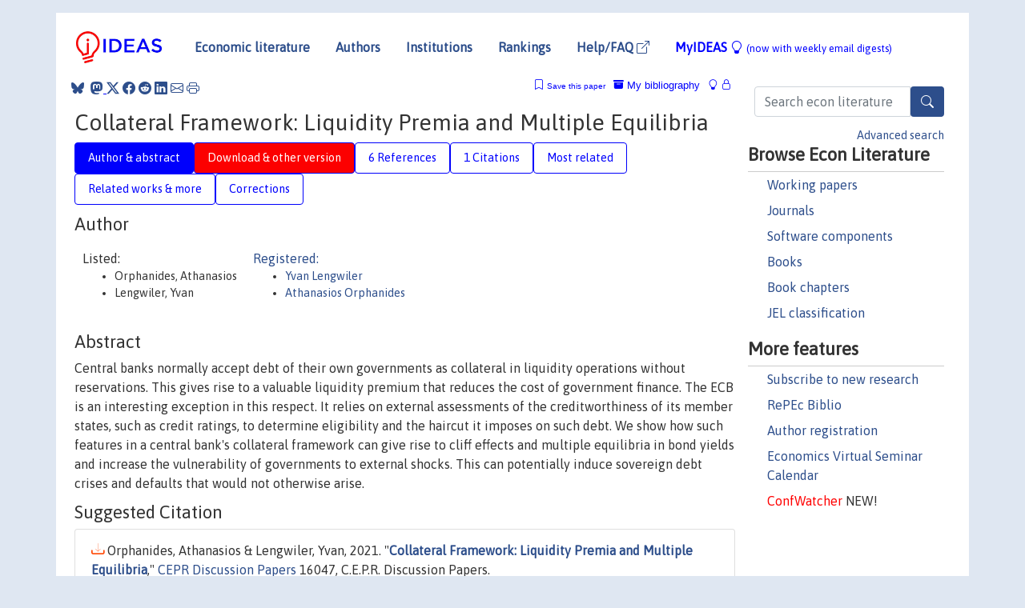

--- FILE ---
content_type: text/html; charset=UTF-8
request_url: https://ideas.repec.org/p/cpr/ceprdp/16047.html
body_size: 13811
content:
<!DOCTYPE html> 
<HTML lang="en">
<HEAD>
<TITLE>Collateral Framework: Liquidity Premia and Multiple Equilibria</TITLE>
    <meta charset="utf-8">
    <meta http-equiv="X-UA-Compatible" content="IE=edge">
    <meta name="viewport" content="width=device-width, initial-scale=1.0">
    <link rel="stylesheet" href="https://maxcdn.bootstrapcdn.com/bootstrap/4.0.0/css/bootstrap.min.css" integrity="sha384-Gn5384xqQ1aoWXA+058RXPxPg6fy4IWvTNh0E263XmFcJlSAwiGgFAW/dAiS6JXm" crossorigin="anonymous">
    <link rel="stylesheet" href="https://cdn.jsdelivr.net/npm/bootstrap-icons@1.13.1/font/bootstrap-icons.min.css" integrity="sha256-pdY4ejLKO67E0CM2tbPtq1DJ3VGDVVdqAR6j3ZwdiE4=" crossorigin="anonymous">
    <link rel="stylesheet" href="/css/font-awesome.min.css">
<!--    <link rel="stylesheet" href="https://cdn.jsdelivr.net/npm/fork-awesome@1.2.0/css/fork-awes
ome.min.css" integrity="sha256-XoaMnoYC5TH6/+ihMEnospgm0J1PM/nioxbOUdnM8HY=" crossorigin="anonymous">-->
<!--    <link rel="stylesheet" href="https://site-assets.fontawesome.com/releases/v6.2.0/css/all.css" />-->
    <link href="/css/normalnew.css" rel="stylesheet" type="text/css"/>
    <link href="/css/pushy.css" rel="stylesheet" type="text/css"/>
    <link rel="icon" type="image.jpg" href="/favicon.ico">
<!--[if lte IE 9]>
  <script src="/css/html5shiv.min.js"></script>
  <script src="/css/respond.min.js"></script>
<![endif]-->
  <script type='text/javascript'>
    var captchaContainer = null;
    var loadCaptcha = function() {
      captchaContainer = grecaptcha.render('captcha_container', {
        'sitekey' : '6LdQebIaAAAAACSKxvbloyrkQ_q-MqhOAGgD5PQV',
        'callback' : function(response) {
          console.log(response);
        }
      });
    };
  </script>

<META NAME="handle" CONTENT="RePEc:cpr:ceprdp:16047"><META NAME="description" CONTENT="Downloadable (with restrictions)! Central banks normally accept debt of their own governments as collateral in liquidity operations without reservations. This gives rise to a valuable liquidity premium that reduces the cost of government finance. The ECB is an interesting exception in this respect. It relies on external assessments of the creditworthiness of its member states, such as credit ratings, to determine eligibility and the haircut it imposes on such debt. We show how such features in a central bank's collateral framework can give rise to cliff effects and multiple equilibria in bond yields and increase the vulnerability of governments to external shocks. This can potentially induce sovereign debt crises and defaults that would not otherwise arise.">
<META NAME="keywords" CONTENT="Monetary policy; Government finance; Yields; Liquidity premium; Default premium; Collateral; Cliff effect; Multiple equilibria">
<META NAME="jel_code" CONTENT="E58; E62; E43">
<META NAME="author" CONTENT="Orphanides, Athanasios & Lengwiler, Yvan">
<META NAME="author_shortid" CONTENT="ple28; por35">
<META NAME="title" CONTENT="Collateral Framework: Liquidity Premia and Multiple Equilibria">
<META NAME="download" CONTENT="1">
<META NAME="freedownload" CONTENT="0">
<META NAME="date" CONTENT="2021-02-02">
<META NAME="citation_publication_date" CONTENT="2021/04">
<META NAME="citation_authors" content="Orphanides, Athanasios; Lengwiler, Yvan">
<META NAME="citation_title" content="Collateral Framework: Liquidity Premia and Multiple Equilibria">
<META NAME="citation_abstract" content="Central banks normally accept debt of their own governments as collateral in liquidity operations without reservations. This gives rise to a valuable liquidity premium that reduces the cost of government finance. The ECB is an interesting exception in this respect. It relies on external assessments of the creditworthiness of its member states, such as credit ratings, to determine eligibility and the haircut it imposes on such debt. We show how such features in a central bank's collateral framework can give rise to cliff effects and multiple equilibria in bond yields and increase the vulnerability of governments to external shocks. This can potentially induce sovereign debt crises and defaults that would not otherwise arise.">
<META NAME="citation_publisher" content="C.E.P.R. Discussion Papers">
<META NAME="citation_journal_title" content="CEPR Discussion Papers">
<META NAME="citation_keywords" content="Monetary policy; Government finance; Yields; Liquidity premium; Default premium; Collateral; Cliff effect; Multiple equilibria">
<META NAME="citation_abstract_html_url" content="https://ideas.repec.org/p/cpr/ceprdp/16047.html">
<META NAME="citation_abstract_pdf_url" content="https://ideas.repec.org/p/cpr/ceprdp/16047.html">
<META NAME="redif-type" content="paper">
<META NAME="citation_type" content="redif-paper">
<META NAME="citation_technical_report_number" content="16047">
<META NAME="citation_year" content="2021">
<META NAME="twitter:card" content="summary_large_image">
<META NAME="twitter:site" content="@repec_org">
<META NAME="twitter:title" content="Collateral Framework: Liquidity Premia and Multiple Equilibria, by Orp">
<META NAME="twitter:description" content="Central banks normally accept debt of their own governments as collateral in liquidity operations without reservations. This gives rise to a valuable liquidity premium that reduces the cost of governm">
<META NAME="twitter:image" content="https://ideas.repec.org/cgi-bin/twimage.cgi?p&cpr:ceprdp:16047">
<META PROPERTY="og:type" content="article">
<META PROPERTY="og:title" content="Collateral Framework: Liquidity Premia and Multiple Equilibr">
<META PROPERTY="og:description" content="Central banks normally accept debt of their own governments as collateral in liquidity operations without reservations. This gives rise to a valuable liquidity premium that reduces the cost of governm">
<META PROPERTY="og:url" content="https://ideas.repec.org//p/cpr/ceprdp/16047.html">
<META PROPERTY="og:image" content="https://ideas.repec.org/cgi-bin/twimage.cgi?p&cpr:ceprdp:16047">
<script type="application/ld+json">
    {
	"@context": "http://schema.org",
	"@graph": [
	  {
	    "@id": "#periodical",
	    "@type": "Periodical",
	    "name": "CEPR Discussion Papers",
	    "publisher": "C.E.P.R. Discussion Papers",
	    "url": "https://ideas.repec.org/s/cpr/ceprdp.html",
	    "requiresSubscription": "false"
          },
	  {
	    "@id": "#number",
	    "@type": "PublicationIssue",
	    "datePublished": "2021-04",
	    "issueNumber": "16047"
          },
	  {
	    "@id": "#article",
	    "@type": "ScholarlyArticle",
 	    "name": "Collateral Framework: Liquidity Premia and Multiple Equilibria",
	    "url": "https://ideas.repec.org//p/cpr/ceprdp/16047.html",
	    "description": "Central banks normally accept debt of their own governments as collateral in liquidity operations without reservations. This gives rise to a valuable liquidity premium that reduces the cost of government finance. The ECB is an interesting exception in this respect. It relies on external assessments of the creditworthiness of its member states, such as credit ratings, to determine eligibility and the haircut it imposes on such debt. We show how such features in a central bank's collateral framework can give rise to cliff effects and multiple equilibria in bond yields and increase the vulnerability of governments to external shocks. This can potentially induce sovereign debt crises and defaults that would not otherwise arise.",
	    "keywords": "Monetary policy; Government finance; Yields; Liquidity premium; Default premium; Collateral; Cliff effect; Multiple equilibria",
	    "author": "Orphanides, Athanasios & Lengwiler, Yvan",
	    "isPartOf": [
	      {	
	        "@id": "#periodical"
	      },
	      {
	        "@id": "#number"
	      }
	    ]
	 }
      ]
    }
    </script>
    </HEAD><BODY>
<!-- Google tag (gtag.js) -->
<script async src="https://www.googletagmanager.com/gtag/js?id=G-G63YGSJVZ7"></script>
<script>
  window.dataLayer = window.dataLayer || [];
  function gtag(){dataLayer.push(arguments);}
  gtag('js', new Date());

  gtag('config', 'G-G63YGSJVZ7');
</script>

<div class="container">
    <div id="header" class="row">
      <nav class="navbar navbar-collapse navbar-expand-md" role="navigation">
          <a class="navbar-brand" href="/">
            <img width="125" src="/ideas4.jpg" border="0" alt="IDEAS home">
          </a>
	<button class="navbar-toggler" type="button" data-bs-toggle="collapse" data-toggle="collapse" data-target="#mobilesearch" aria-controls="mobilesearch" aria-expanded="false" aria-label="Toggle navigation">
	  <span class="navbar-toggler-icon"><i class="bi-search"></i></span>
	</button>
	<div class="collapse" id="mobilesearch">
	  <div class="form-inline">
	  <form method="POST" action="/cgi-bin/htsearch2" id="mobilesearch" role="search" class="card card-body">
            <div class="input-group">
              <input class="form-control" type="text" name="q" value="" placeholder="Search econ literature">
              <span class="input-group-btn">
		<button type="submit" class="btn" style="background-color: #2d4e8b; color: white;" aria-label="Search">
                <i class="bi-search"></i>
              </button>
		<!--<input class="btn btn-default btn-lg fa" type="submit" value="&#xf002;" style="color:white;background-color:#2d4e8b;">-->
              </span>
            </div>
            <a href="/search.html" class="advanced-search">Advanced search</a>
	  </form>
	  </div>
	  </div>
	<button class="navbar-toggler" type="button" data-bs-toggle="collapse" data-toggle="collapse" data-target="#mobilemenu" aria-controls="mobilemenu" aria-expanded="false" aria-label="Toggle navigation">
	  <span class="navbar-toggler-icon"><i class="bi bi-list"></i></span>
	</button>
	<div class="collapse" id="mobilemenu">
          <ul class="navbar-nav mr-auto">
            <li class="nav-item">
	      <a class="nav-link" href="/">Economic literature:</a> <a href="/i/p.html">papers</A>, <a href="/i/a.html">articles</A>, <a href="/i/c.html">software</A>, <a href="/i/h.html">chapters</A>, <a href="/i/b.html">books</A>.
	    </li>
            <li class="nav-item">
              <a class="nav-link" href="/i/e.html">Authors</a>
	    </li>
            <li class="nav-item">
              <a class="nav-link" href="http://edirc.repec.org/">Institutions</a>
	    </li>
            <li class="nav-item">
	      <a class="nav-link" href="/top/">Rankings</a>
	    </li>
            <li class="nav-item">
	      <a class="nav-link" href="/help.html" target="_blank">Help/FAQ  <i class="bi bi-box-arrow-up-right"></i></a>
	    </li>
            <li class="nav-item">
	      <a class="nav-link" href="/cgi-bin/myideas.cgi">MyIDEAS <I class="bi bi-lightbulb"></I></a>
	    </li>
	    <li class="nav-item">
	      <span class="nav-text">More options at page bottom</span>
	    </li>
          </ul>
	</div>
	<div class="d-none d-md-inline">
          <ul class="nav nav-fill" id="topnav">
            <li class="nav-item">
	      <a class="nav-link" href="/">Economic literature</a>
	    </li>
            <li class="nav-item">
              <a class="nav-link" href="/i/e.html">Authors</a>
	    </li>
            <li class="nav-item">
              <a class="nav-link" href="http://edirc.repec.org/">Institutions</a>
	    </li>
            <li class="nav-item">
	      <a class="nav-link" href="/top/">Rankings</a>
	    </li>
            <li class="nav-item">
	      <a class="nav-link" href="/help.html" target="_blank">Help/FAQ  <i class="bi bi-box-arrow-up-right"></i></a>
	    </li>
            <li class="nav-item">
	      <a class="nav-link" href="/cgi-bin/myideas.cgi" style="color:blue;">MyIDEAS <I class="bi bi-lightbulb"></I> <small>(now with weekly email digests)</small></a>
	    </li>
          </ul>
        </div>
      </nav>
    </div>
    
    
    <div class="row">
      <div class="col-12" style="margin-top: -10px;">
	
	
	<div id="sidebar" class="sidebar-nav-fixed pull-right d-none d-print-none d-md-inline col-md-3">
	  <div class="inline-form">
	  <form method="POST" action="/cgi-bin/htsearch2" id="topsearch" role="search" class="navbar-form navbar-right">
            <div class="input-group">
              <input class="form-control" type="text" name="q" value="" placeholder="Search econ literature">
              <button type="submit" class="btn" style="background-color: #2d4e8b; color: white;" aria-label="Search">
                <i class="bi-search"></i>
              </button>
	      <!--<input class="btn fa" type="submit" value="&#xf002;" style="color:white;background-color:#2d4e8b;">-->
            </div>
            <a href="/search.html" class="advanced-search">Advanced search</a>
	  </form>
	  </div>
	  <div id="menu">
            <h3>Browse Econ Literature</h3>
            <ul>
              <li><a href="/i/p.html">Working papers</a></li>
              <li><a href="/i/a.html">Journals</a></li>
              <li><a href="/i/c.html">Software components</a></li>
              <li><a href="/i/b.html">Books</a></li>
              <li><a href="/i/h.html">Book chapters</a></li>
              <li><a href="/j/">JEL classification</a></li>
            </ul>
	    
            <h3>More features</h3>
            <ul>
	      <li><a href="http://nep.repec.org/">Subscribe to new research</a></li>
	      <li><a href="https://biblio.repec.org/">RePEc Biblio</a></li>
	      <li><a href="https://authors.repec.org/">Author registration</a></li>
	      <li><a href="/v/">Economics Virtual Seminar Calendar</a></li>
	      <li><a href="https://confwatcher.b2ideas.eu/"><font color="red">ConfWatcher</font></a> NEW!</li>
            </ul>
	  </div>
	</div>
	<div class="d-none d-print-block">
	  <img width="145" src="/ideas4.jpg" border="0" alt="IDEAS home"> Printed from https://ideas.repec.org/p/cpr/ceprdp/16047.html 
	</div>
	
	<div id="main" class="col-12 col-md-9">
	  <div class="site-overlay"></div>
	  <div class="d-print-none">
	    
<div id="messages" class="col-xs-12">
<span class="share-block">
            &nbsp;<a href="https://bsky.app/intent/compose?text=Found%20on%20RePEc/IDEAS:%20https://ideas.repec.org//p/cpr/ceprdp/16047.html%20&#128161;" target="_NEW"><i class="bi bi-bluesky"></i></a>&nbsp;
            <share-to-mastodon message="Found on RePEc/IDEAS:" url='https://ideas.repec.org//p/cpr/ceprdp/16047.html'><font color="#2d4e8b"><i class="bi bi-mastodon"></i></font></share-to-mastodon>
            <a class="share-twitter bi bi-twitter-x" href="#" title="Share on Twitter"></a>
            <a class="share-facebook bi bi-facebook" href="#" title="Share on Facebook"></a>
            <a class="share-reddit bi bi-reddit" href="#" title="Share on Reddit"></a>
            <a class="share-linkedin bi bi-linkedin" href="#"  title="Share on LinkedIn"></a>
            <a class="share-email bi bi-envelope" href="#"  title="Share by Email"></a>
            <a class="share-print bi bi-printer" href="#" title="Print this page"></a>














<span id="myideas">

<a href="/cgi-bin/myideas.cgi" data-bs-toggle="tooltip" data-toggle="tooltip" title="MyIDEAS: not logged in">
<i class="bi bi-lightbulb"></i>
<i class="bi bi-lock"></i>&nbsp;</a>


 <A HREF="/cgi-bin/myideas.cgi#myibiblio1unassigned"><I class="bi bi-archive-fill"></I>&nbsp;My&nbsp;bibliography</A> 
 <i class="bi bi-bookmark"></i>&nbsp;<span onclick="loadDoc('https://ideas.repec.org/cgi-bin/myiadd2.cgi',myFunction);return true;">Save this paper</span>




</span>
<script>
function loadDoc(url,cfunc) {
  var xhttp = new XMLHttpRequest();
  xhttp.onreadystatechange = function() {
    if (xhttp.readyState == 4 && xhttp.status == 200) {
      cfunc(xhttp);
    }
  };
  xhttp.open("GET", url, true);
  xhttp.send();
}
function myFunction(xhttp) {
  document.getElementById("response").innerHTML = xhttp.responseText;
}
</script><span id="response"></span>
</div>


	  </div>
	  <div id="content-block">
	    
	    

<div id="title">
<h1>Collateral Framework: Liquidity Premia and Multiple Equilibria</h1></div>
<div>
<ul class="nav nav-pills" id="myTab" role="tablist">
  <li class="nav-item">
    <a class="nav-link active" id="author-abstract-tab" data-toggle="tab" href="#author-abstract" role="tab" aria-controls="author-abstract" aria-selected="true">Author & abstract</a>
  </li>
  <li class="nav-item">
    <a class="nav-link download-tab" id="download-tab" data-toggle="tab" href="#download" role="tab" aria-controls="download" aria-selected="false">Download &amp; other version</a>
  </li>
  <li class="nav-item">
    <a class="nav-link" id="refs-tab" data-toggle="tab" href="#refs" role="tab" aria-controls="refs" aria-selected="false">6 References</a>
  </li>
      <li class="nav-item">
    <a class="nav-link" id="cites-tab" data-toggle="tab" href="#cites" role="tab" aria-controls="cites" aria-selected="false">1 Citations</a>
  </li>
          <li class="nav-item">
    <a class="nav-link" id="mrel-tab" data-toggle="tab" href="#mrel" role="tab" aria-controls="mrel" aria-selected="false">Most related</a>
  </li>
  <li class="nav-item">
    <a class="nav-link" id="more-tab" data-toggle="tab" href="#more" role="tab" aria-controls="more" aria-selected="false">Related works & more</a>
  </li>
  <!-- Placeholder usernotes pill-->
  <li class="nav-item">
    <a class="nav-link" id="correct-tab" data-toggle="tab" href="#correct" role="tab" aria-controls="correct" aria-selected="false">Corrections</a>
  </li>
</ul>
    

<div class="tab-content" id="myTabContent">
  <div class="tab-pane fade show active" id="author-abstract" role="tabpanel" aria-labelledby="author-abstract-tab">

<h2>Author</h2>
    <div id="author-body">
      <div id="authortable">
        <div id="listed-authors">Listed:
          <ul id="authorlist"><li class="authorname">Orphanides, Athanasios</li>
<li class="authorname">Lengwiler, Yvan</li>
</ul></div><div id="registered-authors"> <a href="https://authors.repec.org/">Registered:</a> <ul id="authorregistered"><li><a href="/e/ple28.html">Yvan  Lengwiler </A></li>
<li><a href="/e/por35.html">Athanasios  Orphanides </A></li>
</ul>
</div>
</div>
</div>


<h2 style="clear:left">Abstract</h2><div id="abstract-body">Central banks normally accept debt of their own governments as collateral in liquidity operations without reservations. This gives rise to a valuable liquidity premium that reduces the cost of government finance. The ECB is an interesting exception in this respect. It relies on external assessments of the creditworthiness of its member states, such as credit ratings, to determine eligibility and the haircut it imposes on such debt. We show how such features in a central bank's collateral framework can give rise to cliff effects and multiple equilibria in bond yields and increase the vulnerability of governments to external shocks. This can potentially induce sovereign debt crises and defaults that would not otherwise arise.</div>
<h2>Suggested Citation</h2>
<div id="biblio-body">
<LI class="list-group-item downgate"> Orphanides, Athanasios & Lengwiler, Yvan, 2021.
 "<B><A HREF="/p/cpr/ceprdp/16047.html">Collateral Framework: Liquidity Premia and Multiple Equilibria</A></B>,"
<A HREF="/s/cpr/ceprdp.html">CEPR Discussion Papers</A> 
16047, C.E.P.R. Discussion Papers.
</li>
Handle: <i style="word-break:break-all">RePEc:cpr:ceprdp:16047</i>
<form method="post" action="/cgi-bin/refs.cgi" target="refs" class="form-inline" role="form" style="margin-bottom: 10px;">
<input type="hidden" name="handle" value="RePEc:cpr:ceprdp:16047">
<div class="pull-left" style="padding-right: 2px;">
<input type="submit" class="btn btn-default fa" name="ref" value="Export reference &#xf08e;"> as
</div>
<div class="col-xs-8" style="padding-left: 0;">
<select name="output" size="1">
<option value="0">HTML</option>
<option value="0.5">HTML with abstract</option>
<option value="1">plain text</option>
<option value="1.5">plain text with abstract</option>
<option value="2">BibTeX</option>
<option value="3">RIS (EndNote, RefMan, ProCite)</option>
<option value="4">ReDIF</option>
<option value="6">JSON</option>
</select> 
</div>
</form></div>
   </div>
  <div class="tab-pane fade" id="download" role="tabpanel" aria-labelledby="download-tab">
    <h2>Download full text from publisher</h2><p></p>
       <FORM METHOD=GET ACTION="/cgi-bin/get_doc.cgi" target="_blank">
       <INPUT TYPE=HIDDEN NAME="urn" VALUE="RePEc:cpr:ceprdp:16047"><INPUT TYPE="radio" NAME="url" VALUE="https://cepr.org/publications/DP16047" checked><B>File URL:</B> <span style="word-break:break-all">https://cepr.org/publications/DP16047</span><BR><B>Download Restriction:</B> CEPR Discussion Papers are free to download for our researchers, subscribers and members. If you fall into one of these categories but have trouble downloading our papers, please contact us at subscribers@cepr.org<BR>
<font size="+2" color="red">---><INPUT TYPE="SUBMIT" class="btn fa" VALUE="Download the selected file &#xf08e;" style="color:white;background-color:#2d4e8b;"><---</font></FORM><P>As the access to this document is restricted, you may want to look for a different version below or <form action="/cgi-bin/htsearch2" method="post" class="inline"><input type="hidden" name="q" value="Collateral+Framework++Liquidity+Premia+and+Multiple+Equilibria"><button type="submit" value="submit" class="link-button">search</button></form> for a different version of it.
<h2>Other versions of this item:</h2>
<div class="publishedas"><UL><LI class="list-group-item downfree">  Yvan Lengwiler & Athanasios Orphanides, 2024.
"<B><A HREF="https://ideas.repec.org/a/wly/jmoncb/v56y2024i2-3p489-516.html">Collateral Framework: Liquidity Premia and Multiple Equilibria</A></B>,"
<A HREF="https://ideas.repec.org/s/wly/jmoncb.html">Journal of Money, Credit and Banking</A>, Blackwell Publishing, vol. 56(2-3), pages 489-516, March.
</UL></div><div class="otherversion"><UL><LI class="list-group-item downfree"> Lengwiler, Yvan & Orphanides, Athanasios, 2021.
 "<B><A HREF="https://ideas.repec.org/p/zbw/imfswp/157.html">Collateral framework: Liquidity premia and multiple equilibria</A></B>,"
<A HREF="https://ideas.repec.org/s/zbw/imfswp.html">IMFS Working Paper Series</A> 
157, Goethe University Frankfurt, Institute for Monetary and Financial Stability (IMFS).
<LI class="list-group-item downfree"> Lengwiler, Yvan & Orphanides, Athanasios, 2021.
 "<B><A HREF="https://ideas.repec.org/p/bsl/wpaper/2021-06.html">Collateral Framework: Liquidity Premia and Multiple Equilibria</A></B>,"
<A HREF="https://ideas.repec.org/s/bsl/wpaper.html">Working papers</A> 
2021/06, Faculty of Business and Economics - University of Basel.
</UL></div>
</div>

  <div class="tab-pane fade" id="refs" role="tabpanel" aria-labelledby="refs-tab"><h2>References listed on IDEAS</h2><form method="post" action="/cgi-bin/refs.cgi" target="refs" class="form-inline" role="form" style="margin-bottom: 10px;">
<input type="hidden" name="handle" value="repec:red:sed016:1218#repec:fip:fedmqr:y:2000:i:win:p:14-23:n:v.24no.1#repec:cpr:ceprdp:12039#repec:aea:aecrev:v:109:y:2019:i:12:p:4343-77#repec:euf:dispap:060#repec:fip:fedhpr:582#repec:bla:jfinan:v:57:y:2002:i:1:p:33-73#repec:oup:ecpoli:v:35:y:2020:i:103:p:461-517.#repec:ucp:jpolec:v:91:y:1983:i:3:p:401-19#repec:nbr:nberwo:6962#repec:nbr:nberwo:22694#repec:oup:restud:v:51:y:1984:i:3:p:393-414.#repec:bla:jcmkts:v:54:y:2016:i:3:p:617-635">
<div class="pull-left" style="padding-right: 2px;">
<input type="submit" class="btn btn-default fa" name="ref" value="Export references &#xf08e;"> as
</div>
<div class="col-xs-8" style="padding-left: 0;">
<select name="output" size="1">
<option value="0">HTML</option>
<option value="0.5">HTML with abstract</option>
<option value="1">plain text</option>
<option value="1.5">plain text with abstract</option>
<option value="2">BibTeX</option>
<option value="3">RIS (EndNote, RefMan, ProCite)</option>
<option value="4">ReDIF</option>
<option value="6">JSON</option>
</select> 
</div>
</form>
<ol class="list-group"><LI class="list-group-item downgate">  Athanasios Orphanides, 2020.
"<B><A HREF="/a/oup/ecpoli/v35y2020i103p461-517..html">The fiscal–monetary policy mix in the euro area: challenges at the zero lower bound</A></B>,"
<A HREF="/s/oup/ecpoli.html">Economic Policy</A>, CEPR, CESifo, Sciences Po;CES;MSH, vol. 35(103), pages 461-517.

<div class="otherversion"><UL>
<LI class="list-group-item downfree"> Athanasios Orphanides, 2017.
 "<B><A HREF="/p/euf/dispap/060.html">The Fiscal-Monetary Policy Mix in the Euro Area: Challenges at the Zero Lower Bound</A></B>,"
<A HREF="/s/euf/dispap.html">European Economy - Discussion Papers</A> 
060, Directorate General Economic and Financial Affairs (DG ECFIN), European Commission.

<LI class="list-group-item downgate"> Orphanides, Athanasios, 2017.
 "<B><A HREF="/p/cpr/ceprdp/12039.html">The Fiscal-Monetary Policy Mix in the Euro Area: Challenges at the Zero Lower Bound</A></B>,"
<A HREF="/s/cpr/ceprdp.html">CEPR Discussion Papers</A> 
12039, C.E.P.R. Discussion Papers.


</UL></div>
<LI class="list-group-item downfree">  Douglas W. Diamond & Philip H. Dybvig, 2000.
"<B><A HREF="/a/fip/fedmqr/y2000iwinp14-23nv.24no.1.html">Bank runs, deposit insurance, and liquidity</A></B>,"
<A HREF="/s/fip/fedmqr.html">Quarterly Review</A>, Federal Reserve Bank of Minneapolis, vol. 24(Win), pages 14-23.

<div class="publishedas"><UL>
<LI class="list-group-item downgate">  Diamond, Douglas W & Dybvig, Philip H, 1983.
"<B><A HREF="/a/ucp/jpolec/v91y1983i3p401-19.html">Bank Runs, Deposit Insurance, and Liquidity</A></B>,"
<A HREF="/s/ucp/jpolec.html">Journal of Political Economy</A>, University of Chicago Press, vol. 91(3), pages 401-419, June.
</UL></div>
<LI class="list-group-item downfree">  Anil K. Kashyap & Raghuram Rajan & Jeremy C. Stein, 2002.
"<B><A HREF="/a/bla/jfinan/v57y2002i1p33-73.html">Banks as Liquidity Providers: An Explanation for the Coexistence of Lending and Deposit‐taking</A></B>,"
<A HREF="/s/bla/jfinan.html">Journal of Finance</A>, American Finance Association, vol. 57(1), pages 33-73, February.

<div class="otherversion"><UL>
<LI class="list-group-item downnone"> Anil K. Kashyap & Raghuram G. Rajan & Jeremy C. Stein, 1998.
 "<B><A HREF="/p/fip/fedhpr/582.html">Banks as liquidity providers: an explanation for the co-existence of lending and deposit-taking</A></B>,"
<A HREF="/s/fip/fedhpr.html">Proceedings</A> 
582, Federal Reserve Bank of Chicago.

<LI class="list-group-item downfree"> Anil K. Kashyap & Raghuram Rajan & Jeremy C. Stein, 1999.
 "<B><A HREF="/p/nbr/nberwo/6962.html">Banks as Liquidity Providers: An Explanation for the Co-Existence of Lending and Deposit-Taking</A></B>,"
<A HREF="/s/nbr/nberwo.html">NBER Working Papers</A> 
6962, National Bureau of Economic Research, Inc.


</UL></div>
<LI class="list-group-item downgate">  Douglas W. Diamond, 1984.
"<B><A HREF="/a/oup/restud/v51y1984i3p393-414..html">Financial Intermediation and Delegated Monitoring</A></B>,"
<A HREF="/s/oup/restud.html">The Review of Economic Studies</A>, Review of Economic Studies Ltd, vol. 51(3), pages 393-414.
<LI class="list-group-item downfree">  Luigi Bocola & Alessandro Dovis, 2019.
"<B><A HREF="/a/aea/aecrev/v109y2019i12p4343-77.html">Self-Fulfilling Debt Crises: A Quantitative Analysis</A></B>,"
<A HREF="/s/aea/aecrev.html">American Economic Review</A>, American Economic Association, vol. 109(12), pages 4343-4377, December.

<div class="otherversion"><UL>
<LI class="list-group-item downfree"> Luigi Bocola & Alessandro Dovis, 2016.
 "<B><A HREF="/p/nbr/nberwo/22694.html">Self-Fulfilling Debt Crises: A Quantitative Analysis</A></B>,"
<A HREF="/s/nbr/nberwo.html">NBER Working Papers</A> 
22694, National Bureau of Economic Research, Inc.

<LI class="list-group-item downnone"> Alessandro Dovis & Luigi Bocola, 2016.
 "<B><A HREF="/p/red/sed016/1218.html">Self_fulfilling Debt Crises: A Quantitative Analysis</A></B>,"
<A HREF="/s/red/sed016.html">2016 Meeting Papers</A> 
1218, Society for Economic Dynamics.


</UL></div>
<LI class="list-group-item downgate">  Daniela Gabor & Cornel Ban, 2016.
"<B><A HREF="/a/bla/jcmkts/v54y2016i3p617-635.html">Banking on Bonds: The New Links Between States and Markets</A></B>,"
<A HREF="/s/bla/jcmkts.html">Journal of Common Market Studies</A>, Wiley Blackwell, vol. 54(3), pages 617-635, May.
</ol>
<A TARGET="_blank" HREF="http://citec.repec.org/cgi-bin/get_data.pl?h=RePEc:cpr:ceprdp:16047&o=all"><B>Full references</B> <i class="fa fa-external-link"></i></A> (including those not matched with items on IDEAS)<P>
</div>

    <div class="tab-pane fade" id="cites" role="tabpanel" aria-labelledby="cites-tab">
<H2>Citations</H2>
<H3>Blog mentions</H3> As found by <A HREF="https://www.econacademics.org/">EconAcademics.org</A>, the blog aggregator for Economics research:<OL>
<LI><A HREF="https://nepdge.wordpress.com/2021/05/03/collateral-framework-liquidity-premia-and-multiple-equilibria/">Collateral Framework: Liquidity Premia and Multiple Equilibria</A><BR>by Christian Zimmermann in <A HREF="http://econacademics.org/blogs/nepdgeblog.html">NEP-DGE blog</A> on 2021-05-03 16:46:21
</OL>
<h3>Citations</h3>
Citations are extracted by the <A HREF="http://citec.repec.org/">CitEc Project</A>, subscribe to its <A HREF="http://citec.repec.org/cgi-bin/rss.pl?h=RePEc:cpr:ceprdp:16047">RSS feed</A> for this item.
<form method="post" action="/cgi-bin/refs.cgi" target="refs" class="form-inline" role="form" style="margin-bottom: 10px;">
<input type="hidden" name="handle" value="repec:eee:ememar:v:67:y:2025:i:c:s1566014125000597">
<div class="pull-left" style="padding-right: 2px;">
<input type="submit" class="btn btn-default fa" name="ref" value="Export citations &#xf08e;"> as
</div>
<div class="col-xs-8" style="padding-left: 0;">
<select name="output" size="1">
<option value="0">HTML</option>
<option value="0.5">HTML with abstract</option>
<option value="1">plain text</option>
<option value="1.5">plain text with abstract</option>
<option value="2">BibTeX</option>
<option value="3">RIS (EndNote, RefMan, ProCite)</option>
<option value="4">ReDIF</option>
<option value="6">JSON</option>
</select> 
</div>
</form><P>

<BR><B>Cited by:</B><ol class="list-group"><LI class="list-group-item downgate">  Geng, Guangjie & Cheng, Miao & Chen, Mingwei, 2025.
"<B><A HREF="/a/eee/ememar/v67y2025ics1566014125000597.html">Collateral eligibility of credit claims and bank liquidity creation: Evidence from China</A></B>,"
<A HREF="/s/eee/ememar.html">Emerging Markets Review</A>, Elsevier, vol. 67(C).
</ol>
</ol>
</div>

 <div class="tab-pane fade" id="mrel" role="tabpanel" aria-labelledby="mrel-tab">
    <h2>Most related items</H2>
These are the items that most often cite the same works as this one and are cited by the same works as this one.
<ol class="list-group"><LI class="list-group-item downfree"> Michiel Bijlsma & Wouter Elsenburg & Michiel van Leuvensteijn, 2010.
 "<B><A HREF="/p/cpb/docmnt/211.rdf.html">Four Futures for Finance; A scenario study</A></B>,"
<A HREF="/s/cpb/docmnt.html">CPB Document</A> 
211.rdf, CPB Netherlands Bureau for Economic Policy Analysis.
<LI class="list-group-item downgate">  Ippolito, Filippo & Peydró, José-Luis & Polo, Andrea & Sette, Enrico, 2016.
"<B><A HREF="/a/eee/jfinec/v122y2016i1p135-154.html">Double bank runs and liquidity risk management</A></B>,"
<A HREF="/s/eee/jfinec.html">Journal of Financial Economics</A>, Elsevier, vol. 122(1), pages 135-154.

<div class="otherversion"><UL>
<LI class="list-group-item downfree"> Filippo Ippolito & José-Luis Peydró & Andrea Polo & Enrico Sette, 2015.
 "<B><A HREF="/p/upf/upfgen/1497.html">Double bank runs and liquidity risk management</A></B>,"
<A HREF="/s/upf/upfgen.html">Economics Working Papers</A> 
1497, Department of Economics and Business, Universitat Pompeu Fabra, revised Jun 2016.

<LI class="list-group-item downfree"> Ippolito, Filippo & Peydró, José-Luis & Polo, Andrea & Sette, Enrico, 2016.
 "<B><A HREF="/p/srk/srkwps/20168.html">Double bank runs and liquidity risk management</A></B>,"
<A HREF="/s/srk/srkwps.html">ESRB Working Paper Series</A> 
8, European Systemic Risk Board.
<LI class="list-group-item downgate"> PeydrÃ³, JosÃ©-Luis & Sette, Enrico & Polo, Andrea & Ippolito, Filippo, 2015.
 "<B><A HREF="/p/cpr/ceprdp/10948.html">Double Bank Runs and Liquidity Risk Management</A></B>,"
<A HREF="/s/cpr/ceprdp.html">CEPR Discussion Papers</A> 
10948, C.E.P.R. Discussion Papers.
<LI class="list-group-item downfree"> Enrico Sette & Andrea Polo & JosÃ©-Luis PeydrÃ³ & Filippo Ippolito, 2015.
 "<B><A HREF="/p/bge/wpaper/855.html">Double Bank Runs and Liquidity Risk Management</A></B>,"
<A HREF="/s/bge/wpaper.html">Working Papers</A> 
855, Barcelona School of Economics.


</UL></div>
<LI class="list-group-item downgate">  Carletti, Elena & De Marco, Filippo & Ioannidou, Vasso & Sette, Enrico, 2021.
"<B><A HREF="/a/eee/jfinec/v141y2021i1p6-26.html">Banks as patient lenders: Evidence from a tax reform</A></B>,"
<A HREF="/s/eee/jfinec.html">Journal of Financial Economics</A>, Elsevier, vol. 141(1), pages 6-26.

<div class="otherversion"><UL>
<LI class="list-group-item downfree"> Elena Carletti & Filippo De Marco & Vasso Ioannidou & Enrico Sette, 2019.
 "<B><A HREF="/p/baf/cbafwp/cbafwp19110.html">Banks as Patient Lenders: Evidence from a Tax Reform</A></B>,"
<A HREF="/s/baf/cbafwp.html">BAFFI CAREFIN Working Papers</A> 
19110, BAFFI CAREFIN, Centre for Applied Research on International Markets Banking Finance and Regulation, Universita' Bocconi, Milano, Italy.

<LI class="list-group-item downgate"> Ioannidou, Vasso & Carletti, Elena & De Marco, Filippo & Sette, Enrico, 2019.
 "<B><A HREF="/p/cpr/ceprdp/13722.html">Banks as Patient Lenders: Evidence from a Tax Reform</A></B>,"
<A HREF="/s/cpr/ceprdp.html">CEPR Discussion Papers</A> 
13722, C.E.P.R. Discussion Papers.


</UL></div>
<LI class="list-group-item downgate">  Panagiotis Staikouras & Christos Staikouras & Maria-Eleni Agoraki, 2007.
"<B><A HREF="/a/kap/ejlwec/v23y2007i1p1-27.html">The effect of board size and composition on European bank performance</A></B>,"
<A HREF="/s/kap/ejlwec.html">European Journal of Law and Economics</A>, Springer, vol. 23(1), pages 1-27, February.
<LI class="list-group-item downgate">  Berger, Allen N. & Boot, Arnoud W.A., 2024.
"<B><A HREF="/a/eee/jfinin/v57y2024ics1042957324000019.html">Financial intermediation services and competition analyses: Review and paths forward for improvement</A></B>,"
<A HREF="/s/eee/jfinin.html">Journal of Financial Intermediation</A>, Elsevier, vol. 57(C).
<LI class="list-group-item downgate">  Yeddou, Nacera & Pourroy, Marc, 2020.
"<B><A HREF="/a/eee/quaeco/v78y2020icp116-131.html">Bank liquidity creation: Does ownership structure matter?</A></B>,"
<A HREF="/s/eee/quaeco.html">The Quarterly Review of Economics and Finance</A>, Elsevier, vol. 78(C), pages 116-131.

<div class="otherversion"><UL>
<LI class="list-group-item downfree"> Nacera Yeddou & Marc Pourroy, 2020.
 "<B><A HREF="/p/hal/journl/hal-02452616.html">Bank liquidity creation: does ownership structure matter?</A></B>,"
<A HREF="/s/hal/journl.html">Post-Print</A> 
hal-02452616, HAL.



</UL></div>
<LI class="list-group-item downfree">  Thomas Philippon, 2015.
"<B><A HREF="/a/aea/aecrev/v105y2015i4p1408-38.html">Has the US Finance Industry Become Less Efficient? On the Theory and Measurement of Financial Intermediation</A></B>,"
<A HREF="/s/aea/aecrev.html">American Economic Review</A>, American Economic Association, vol. 105(4), pages 1408-1438, April.

<div class="otherversion"><UL>
<LI class="list-group-item downfree"> Thomas Philippon, 2012.
 "<B><A HREF="/p/nbr/nberwo/18077.html">Has the U.S. Finance Industry Become Less Efficient? On the Theory and Measurement of Financial Intermediation</A></B>,"
<A HREF="/s/nbr/nberwo.html">NBER Working Papers</A> 
18077, National Bureau of Economic Research, Inc.

<LI class="list-group-item downgate"> Philippon, Thomas, 2014.
 "<B><A HREF="/p/cpr/ceprdp/9792.html">Has the U.S. Finance Industry Become Less Efficient? On the Theory and Measurement of Financial Intermediation</A></B>,"
<A HREF="/s/cpr/ceprdp.html">CEPR Discussion Papers</A> 
9792, C.E.P.R. Discussion Papers.


</UL></div>
<LI class="list-group-item downgate">  Berger, Allen N. & Sedunov, John, 2017.
"<B><A HREF="/a/eee/jbfina/v81y2017icp1-19.html">Bank liquidity creation and real economic output</A></B>,"
<A HREF="/s/eee/jbfina.html">Journal of Banking & Finance</A>, Elsevier, vol. 81(C), pages 1-19.
<LI class="list-group-item downfree"> Mark Egan & Stefan Lewellen & Adi Sunderam, 2017.
 "<B><A HREF="/p/nbr/nberwo/23291.html">The Cross Section of Bank Value</A></B>,"
<A HREF="/s/nbr/nberwo.html">NBER Working Papers</A> 
23291, National Bureau of Economic Research, Inc.
<LI class="list-group-item downfree">  Tri Vi Dang & Gary Gorton & Bengt Holmström & Guillermo Ordoñez, 2017.
"<B><A HREF="/a/aea/aecrev/v107y2017i4p1005-29.html">Banks as Secret Keepers</A></B>,"
<A HREF="/s/aea/aecrev.html">American Economic Review</A>, American Economic Association, vol. 107(4), pages 1005-1029, April.

<div class="otherversion"><UL>
<LI class="list-group-item downfree"> Tri Vi Dang & Gary Gorton & Bengt Holmström & Guillermo Ordonez, 2014.
 "<B><A HREF="/p/nbr/nberwo/20255.html">Banks as Secret Keepers</A></B>,"
<A HREF="/s/nbr/nberwo.html">NBER Working Papers</A> 
20255, National Bureau of Economic Research, Inc.

<LI class="list-group-item downfree"> Tri Vi Dang & Gary Gorton & Beng Holmstrom & Guillermo Ordonez, 2014.
 "<B><A HREF="/p/pen/papers/14-022.html">Banks as Secret Keepers</A></B>,"
<A HREF="/s/pen/papers.html">PIER Working Paper Archive</A> 
14-022, Penn Institute for Economic Research, Department of Economics, University of Pennsylvania.


</UL></div>
<LI class="list-group-item downgate">  DeAngelo, Harry & Stulz, René M., 2015.
"<B><A HREF="/a/eee/jfinec/v116y2015i2p219-236.html">Liquid-claim production, risk management, and bank capital structure: Why high leverage is optimal for banks</A></B>,"
<A HREF="/s/eee/jfinec.html">Journal of Financial Economics</A>, Elsevier, vol. 116(2), pages 219-236.
<LI class="list-group-item downgate">  Verdier, Marianne, 2024.
"<B><A HREF="/a/eee/finsta/v73y2024ics157230892400072x.html">Digital payments and bank competition</A></B>,"
<A HREF="/s/eee/finsta.html">Journal of Financial Stability</A>, Elsevier, vol. 73(C).
<LI class="list-group-item downgate">  Bossone, Biagio, 2001.
"<B><A HREF="/a/eee/jbfina/v25y2001i12p2239-2276.html">Do banks have a future?: A study on banking and finance as we move into the third millennium</A></B>,"
<A HREF="/s/eee/jbfina.html">Journal of Banking & Finance</A>, Elsevier, vol. 25(12), pages 2239-2276, December.
<LI class="list-group-item downfree"> Patrick Van Cayseele, 2004.
 "<B><A HREF="/p/nbb/reswpp/200405-6.html">Financial consolidation and liquidity: prudential regulation and/or competition policy?</A></B>,"
<A HREF="/s/nbb/reswpp.html">Working Paper Research</A> 
50, National Bank of Belgium.
<LI class="list-group-item downfree"> Marinkovic, Srdjan T., 2005.
 "<B><A HREF="/p/ehl/lserod/23375.html">Designing an incentive-compatible safety net in a financial system in transition: the case of Serbia</A></B>,"
<A HREF="/s/ehl/lserod.html">LSE Research Online Documents on Economics</A> 
23375, London School of Economics and Political Science, LSE Library.
<LI class="list-group-item downfree"> Dietrich, Diemo & Gehrig, Thomas, 2021.
 "<B><A HREF="/p/ehl/lserod/118869.html">Speculative and precautionary demand for liquidity in competitive banking markets</A></B>,"
<A HREF="/s/ehl/lserod.html">LSE Research Online Documents on Economics</A> 
118869, London School of Economics and Political Science, LSE Library.

<div class="otherversion"><UL>
<LI class="list-group-item downgate"> Dietrich, Diemo & Gehrig, Thomas, 2022.
 "<B><A HREF="/p/cpr/ceprdp/15827.html">Speculative and Precautionary Demand for Liquidity in Competitive Banking Markets</A></B>,"
<A HREF="/s/cpr/ceprdp.html">CEPR Discussion Papers</A> 
15827, C.E.P.R. Discussion Papers.
<LI class="list-group-item downfree"> Dietrich, Diemo & Gehrig, Thomas, 2021.
 "<B><A HREF="/p/zbw/vfsc21/242347.html">Speculative and Precautionary Demand for Liquidity in Competitive Banking Markets</A></B>,"
<A HREF="/s/zbw/vfsc21.html">VfS Annual Conference 2021 (Virtual Conference): Climate Economics</A> 
242347, Verein für Socialpolitik / German Economic Association.


</UL></div>
<LI class="list-group-item downgate">  Chatterjee, Ujjal & French, Joseph J. & Gurdgiev, Constantin & Borochin, Paul, 2024.
"<B><A HREF="/a/eee/reveco/v96y2024ipbs1059056024005999.html">Financial intermediation and informational efficiency: Predicting business cycles</A></B>,"
<A HREF="/s/eee/reveco.html">International Review of Economics & Finance</A>, Elsevier, vol. 96(PB).
<LI class="list-group-item downgate">  Donaldson, Jason Roderick & Piacentino, Giorgia & Thakor, Anjan, 2018.
"<B><A HREF="/a/eee/jfinec/v129y2018i2p250-267.html">Warehouse banking</A></B>,"
<A HREF="/s/eee/jfinec.html">Journal of Financial Economics</A>, Elsevier, vol. 129(2), pages 250-267.

<div class="otherversion"><UL>
<LI class="list-group-item downfree"> Giorgia Piacentino & Anjan Thakor & Jason Donaldson, 2016.
 "<B><A HREF="/p/red/sed016/588.html">Warehouse Banking</A></B>,"
<A HREF="/s/red/sed016.html">2016 Meeting Papers</A> 
588, Society for Economic Dynamics.



</UL></div>
<LI class="list-group-item downfree">  Douglas W. Diamond & Raghuram G. Rajan, 2005.
"<B><A HREF="/a/bla/jfinan/v60y2005i2p615-647.html">Liquidity Shortages and Banking Crises</A></B>,"
<A HREF="/s/bla/jfinan.html">Journal of Finance</A>, American Finance Association, vol. 60(2), pages 615-647, April.

<div class="otherversion"><UL>
<LI class="list-group-item downfree"> Douglas W. Diamond & Raghuram G. Rajan, 2002.
 "<B><A HREF="/p/nbr/nberwo/8937.html">Liquidity Shortages and Banking Crises</A></B>,"
<A HREF="/s/nbr/nberwo.html">NBER Working Papers</A> 
8937, National Bureau of Economic Research, Inc.

<LI class="list-group-item downfree"> Douglas W. Diamond & Raghuram G. Rajan, 2003.
 "<B><A HREF="/p/nbr/nberwo/10071.html">Liquidity Shortages and Banking Crises</A></B>,"
<A HREF="/s/nbr/nberwo.html">NBER Working Papers</A> 
10071, National Bureau of Economic Research, Inc.


</UL></div>
<LI class="list-group-item downgate">  Kumru, Cagri S. & Sarntisart, Saran, 2016.
"<B><A HREF="/a/eee/ecmode/v54y2016icp1-12.html">Banking for those unwilling to bank: Implications of Islamic banking systems</A></B>,"
<A HREF="/s/eee/ecmode.html">Economic Modelling</A>, Elsevier, vol. 54(C), pages 1-12.
</ol>
</div>

  <div class="tab-pane fade" id="more" role="tabpanel" aria-labelledby="more-tab">
    <H2> More about this item</H2>  <h3>Keywords</h3><form action="/cgi-bin/htsearch2" method="post" class="inline"><input type="hidden" name="q" value="Monetary policy"><button type="submit" value="submit" class="link-button">Monetary policy</button></form>; <form action="/cgi-bin/htsearch2" method="post" class="inline"><input type="hidden" name="q" value="Government finance"><button type="submit" value="submit" class="link-button">Government finance</button></form>; <form action="/cgi-bin/htsearch2" method="post" class="inline"><input type="hidden" name="q" value="Yields"><button type="submit" value="submit" class="link-button">Yields</button></form>; <form action="/cgi-bin/htsearch2" method="post" class="inline"><input type="hidden" name="q" value="Liquidity premium"><button type="submit" value="submit" class="link-button">Liquidity premium</button></form>; <form action="/cgi-bin/htsearch2" method="post" class="inline"><input type="hidden" name="q" value="Default premium"><button type="submit" value="submit" class="link-button">Default premium</button></form>; <form action="/cgi-bin/htsearch2" method="post" class="inline"><input type="hidden" name="q" value="Collateral"><button type="submit" value="submit" class="link-button">Collateral</button></form>; <form action="/cgi-bin/htsearch2" method="post" class="inline"><input type="hidden" name="q" value="Cliff effect"><button type="submit" value="submit" class="link-button">Cliff effect</button></form>; <form action="/cgi-bin/htsearch2" method="post" class="inline"><input type="hidden" name="q" value="Multiple equilibria"><button type="submit" value="submit" class="link-button">Multiple equilibria</button></form>; <form action="/cgi-bin/htsearch2" method="post" class="inline"><input type="hidden" name="q" value="Monetary policy Government finance Yields Liquidity premium Default premium Collateral Cliff effect Multiple equilibria "><button type="submit" value="submit" class="link-button">All these keywords</button></form><H3><A HREF="/j/">JEL</A> classification:</h3>
 <UL> <LI><A HREF="/j/E58.html"><B>E58</B></A> - Macroeconomics and Monetary Economics - - Monetary Policy, Central Banking, and the Supply of Money and Credit - - - Central Banks and Their Policies</LI>
 <LI><A HREF="/j/E62.html"><B>E62</B></A> - Macroeconomics and Monetary Economics - - Macroeconomic Policy, Macroeconomic Aspects of Public Finance, and General Outlook - - - Fiscal Policy; Modern Monetary Theory</LI>
 <LI><A HREF="/j/E43.html"><B>E43</B></A> - Macroeconomics and Monetary Economics - - Money and Interest Rates - - - Interest Rates: Determination, Term Structure, and Effects</LI>
 </UL><P>
<h3>Statistics</h3>
 <A      HREF="http://logec.repec.org/scripts/paperstat.pl?h=RePEc:cpr:ceprdp:16047">Access and download statistics</A>
</div>

<!-- placeholder usernotes tab-->
 <div class="tab-pane fade" id="correct" role="tabpanel" aria-labelledby="correct-tab">
    <h2>Corrections</H2>
    <P>All material on this site has been provided by the respective publishers and authors. You can help correct errors and omissions. When requesting a correction, please mention this item's handle: <I style="word-break:break-all;">RePEc:cpr:ceprdp:16047</I>. See <A HREF="/corrections.html">general information</A> about how to correct material in RePEc.
      </P><P>
      If you have authored this item and are not yet registered with RePEc, we encourage you to do it <A HREF="https://authors.repec.org/new-user">here</A>. This allows to link your profile to this item. It also allows you to accept potential citations to this item that we are uncertain about.
      </P><p>If <A HREF="http://citec.repec.org/" target ="_blank">CitEc <i class="fa fa-external-link"></i></a> recognized a bibliographic reference but did not link an item in RePEc to it, you can help with <A HREF="http://citec.repec.org/cgi-bin/get_data.pl?h=RePEc:cpr:ceprdp:16047&o=all" target="_blank">this form <I class="fa fa-external-link"></I></A>.</p><P>
      If you know of missing items citing this one, you can help us creating those links by adding the relevant references in the same way as above, for each refering item. If you are a registered author of this item, you may also want to check the "citations" tab in your <a href="https://authors.repec.org/">RePEc Author Service</A> profile, as there may be some citations waiting for confirmation.
      </P><P>
        For technical questions regarding this item, or to correct its authors, title, abstract, bibliographic or download information, contact: the person in charge (email available below). General contact details of provider: <A HREF="https://www.cepr.org" target="_blank" style="word-break:break-all;">https://www.cepr.org <i class="fa fa-external-link"></i></A>.

<div id="viewemail">
<form id="emailForm" action="/cgi-bin/getemail.cgi" method="POST">
<input type="hidden" name="handle" value="repec:cpr:ceprdp:m">
<div id="captcha_container"></div>
          <input type="submit" value="View email address">
      </form>
      <script src="https://www.google.com/recaptcha/api.js?onload=loadCaptcha&render=explicit" async defer></script>
<div id="emailResponse"></div>
</div>
</p><p>
      Please note that corrections may take a couple of weeks to filter through
      the various RePEc services.</p>
</div>
</div>
</div>
<div id="footer" class="row d-print-none">
  <div class="col-sm-6 more-services">
    <h3 style="border-bottom: 1px solid #111; position: relative; right:0.9em;">More services and features</h3>
    <div class="row">
      <div class="list-group col">
        <a href="/cgi-bin/myideas.cgi" class="list-group-item">
          <h4 class="list-group-item-heading">MyIDEAS</h4>
          <p class="list-group-item-text">Follow serials, authors, keywords &amp; more</p>
        </a>
        <a href="http://authors.repec.org/" class="list-group-item">
          <h4 class="list-group-item-heading">Author registration</h4>
          <p class="list-group-item-text">Public profiles for Economics researchers</p>
        </a>
        <a href="http://ideas.repec.org/top/" class="list-group-item">
          <h4 class="list-group-item-heading">Rankings</h4>
          <p class="list-group-item-text">Various research rankings in Economics</p>
        </a>
        <a href="http://genealogy.repec.org/" class="list-group-item">
          <h4 class="list-group-item-heading">RePEc Genealogy</h4>
          <p class="list-group-item-text">Who was a student of whom, using RePEc</p>
        </a>
        <a href="http://biblio.repec.org/" class="list-group-item">
          <h4 class="list-group-item-heading">RePEc Biblio</h4>
          <p class="list-group-item-text">Curated articles &amp; papers on economics topics</p>
        </a>
      </div>
      <div class="list-group col">
        <a href="http://mpra.ub.uni-muenchen.de/" class="list-group-item" target="_blank">
          <h4 class="list-group-item-heading">MPRA  <i class="bi bi-box-arrow-up-right"></i></h4>
          <p class="list-group-item-text">Upload your paper to be listed on RePEc and IDEAS</p>
        </a>
        <a href="http://nep.repec.org/" class="list-group-item" target="_blank">
          <h4 class="list-group-item-heading">New papers by email <i class="bi bi-box-arrow-up-right"></i></h4>
          <p class="list-group-item-text">Subscribe to new additions to RePEc</p>
        </a>
        <a href="http://www.econacademics.org/" class="list-group-item">
          <h4 class="list-group-item-heading">EconAcademics</h4>
          <p class="list-group-item-text">Blog aggregator for economics research</p>
        </a>
        <a href="http://plagiarism.repec.org/" class="list-group-item">
          <h4 class="list-group-item-heading">Plagiarism</h4>
          <p class="list-group-item-text">Cases of plagiarism in Economics</p>
        </a>
      </div>
      </div>
    </div>
    <div class="col-sm more-services">
      <h3 style="border-bottom: 1px solid #111;">About RePEc</h3>
      <div class="list-group col">
        <a href="http://repec.org/" class="list-group-item" target="_blank">
	  <h4 class="list-group-item-heading">RePEc home <i class="bi bi-box-arrow-up-right"></i></h4>
	  <p class="list-group-item-text">Initiative for open bibliographies in Economics</p>
	</a>
        <a href="http://blog.repec.org/" class="list-group-item" target="_blank">
          <h4 class="list-group-item-heading">Blog <i class="bi bi-box-arrow-up-right"></i></h4>
          <p class="list-group-item-text">News about RePEc</p>
	</a>
        <a href="/help.html" class="list-group-item" target="_blank">
          <h4 class="list-group-item-heading">Help/FAQ <i class="bi bi-box-arrow-up-right"></i></h4>
          <p class="list-group-item-text">Questions about IDEAS and RePEc</p>
	</a>
        <a href="/team.html" class="list-group-item">
          <h4 class="list-group-item-heading">RePEc team</h4>
          <p class="list-group-item-text">RePEc volunteers</p>
	</a>
        <a href="/archives.html" class="list-group-item">
          <h4 class="list-group-item-heading">Participating archives</h4>
          <p class="list-group-item-text">Publishers indexing in RePEc</p>
	</a>
        <a href="https://ideas.repec.org/privacy.html" class="list-group-item" target="_blank">
          <h4 class="list-group-item-heading">Privacy statement <i class="bi bi-box-arrow-up-right"></i></h4>
	</a>
      </div>
    </div>
    <div class="col-sm more-services">
      <h3 style="border-bottom: 1px solid #111;">Help us</h3>
      <div class="list-group col">
        <a href="/corrections.html" class="list-group-item">
          <h4 class="list-group-item-heading">Corrections</h4>
          <p class="list-group-item-text">Found an error or omission?</p>
	</a>
        <a href="/volunteers.html" class="list-group-item">
          <h4 class="list-group-item-heading">Volunteers</h4>
          <p class="list-group-item-text">Opportunities to help RePEc</p>
	</a>
        <a href="/participate.html" class="list-group-item">
          <h4 class="list-group-item-heading">Get papers listed</h4>
          <p class="list-group-item-text">Have your research listed on RePEc</p>
	</a>
        <a href="/stepbystep.html" class="list-group-item">
          <h4 class="list-group-item-heading">Open a RePEc archive</h4>
          <p class="list-group-item-text">Have your institution's/publisher's output listed on RePEc</p>
	</a>
	<a href="/getdata.html" class="list-group-item">
          <h4 class="list-group-item-heading">Get RePEc data</h4>
          <p class="list-group-item-text">Use data assembled by RePEc</p>
	</a>
      </div>
    </div>
</div>
<div class="row">
  <div class="col-12" style="text-align: center; padding-top: 10px;">
    <div id="sidelogos">
      <a href="https://ideas.repec.org/">IDEAS</a> is a <a href="http://repec.org/" target="_blank">RePEc <i class="bi bi-box-arrow-up-right"></i></a> service. RePEc uses bibliographic data supplied by the respective publishers.
    </div>
  </div>
  
  
</div>
</div>

</div>
<!--<script src="https://code.jquery.com/jquery-3.2.1.slim.min.js" integrity="sha384-KJ3o2DKtIkvYIK3UENzmM7KCkRr/rE9/Qpg6aAZGJwFDMVNA/GpGFF93hXpG5KkN" crossorigin="anonymous"></script>-->
<script src="https://code.jquery.com/jquery-3.2.1.min.js"></script>
<script src="https://cdnjs.cloudflare.com/ajax/libs/popper.js/1.12.9/umd/popper.min.js" integrity="sha384-ApNbgh9B+Y1QKtv3Rn7W3mgPxhU9K/ScQsAP7hUibX39j7fakFPskvXusvfa0b4Q" crossorigin="anonymous"></script>
<script src="https://maxcdn.bootstrapcdn.com/bootstrap/4.0.0/js/bootstrap.min.js" integrity="sha384-JZR6Spejh4U02d8jOt6vLEHfe/JQGiRRSQQxSfFWpi1MquVdAyjUar5+76PVCmYl" crossorigin="anonymous"></script>
<script type="module" src="https://cdn.jsdelivr.net/npm/@justinribeiro/share-to-mastodon@0.2.0/dist/share-to-mastodon.js"></script>
<script src="/css/ideas.js"></script>
<script src="/css/pushy.js"></script>
<script>
$(document).ready(function() {
    // show active tab on reload
    if (location.hash !== '') $('a[href="' + location.hash + '"]').tab('show');

    // remember the hash in the URL without jumping
//    $('a[data-toggle="tab"]').on('shown.bs.tab', function(e) {
//       if(history.pushState) {
//            history.pushState(null, null, '#'+$(e.target).attr('href').substr(1));
//       } else {
//            location.hash = '#'+$(e.target).attr('href').substr(1);
//       }
//    });
});
</script>

</BODY>
</HTML>

--- FILE ---
content_type: text/html; charset=utf-8
request_url: https://www.google.com/recaptcha/api2/anchor?ar=1&k=6LdQebIaAAAAACSKxvbloyrkQ_q-MqhOAGgD5PQV&co=aHR0cHM6Ly9pZGVhcy5yZXBlYy5vcmc6NDQz&hl=en&v=PoyoqOPhxBO7pBk68S4YbpHZ&size=normal&anchor-ms=20000&execute-ms=30000&cb=grc4blnnrp14
body_size: 49427
content:
<!DOCTYPE HTML><html dir="ltr" lang="en"><head><meta http-equiv="Content-Type" content="text/html; charset=UTF-8">
<meta http-equiv="X-UA-Compatible" content="IE=edge">
<title>reCAPTCHA</title>
<style type="text/css">
/* cyrillic-ext */
@font-face {
  font-family: 'Roboto';
  font-style: normal;
  font-weight: 400;
  font-stretch: 100%;
  src: url(//fonts.gstatic.com/s/roboto/v48/KFO7CnqEu92Fr1ME7kSn66aGLdTylUAMa3GUBHMdazTgWw.woff2) format('woff2');
  unicode-range: U+0460-052F, U+1C80-1C8A, U+20B4, U+2DE0-2DFF, U+A640-A69F, U+FE2E-FE2F;
}
/* cyrillic */
@font-face {
  font-family: 'Roboto';
  font-style: normal;
  font-weight: 400;
  font-stretch: 100%;
  src: url(//fonts.gstatic.com/s/roboto/v48/KFO7CnqEu92Fr1ME7kSn66aGLdTylUAMa3iUBHMdazTgWw.woff2) format('woff2');
  unicode-range: U+0301, U+0400-045F, U+0490-0491, U+04B0-04B1, U+2116;
}
/* greek-ext */
@font-face {
  font-family: 'Roboto';
  font-style: normal;
  font-weight: 400;
  font-stretch: 100%;
  src: url(//fonts.gstatic.com/s/roboto/v48/KFO7CnqEu92Fr1ME7kSn66aGLdTylUAMa3CUBHMdazTgWw.woff2) format('woff2');
  unicode-range: U+1F00-1FFF;
}
/* greek */
@font-face {
  font-family: 'Roboto';
  font-style: normal;
  font-weight: 400;
  font-stretch: 100%;
  src: url(//fonts.gstatic.com/s/roboto/v48/KFO7CnqEu92Fr1ME7kSn66aGLdTylUAMa3-UBHMdazTgWw.woff2) format('woff2');
  unicode-range: U+0370-0377, U+037A-037F, U+0384-038A, U+038C, U+038E-03A1, U+03A3-03FF;
}
/* math */
@font-face {
  font-family: 'Roboto';
  font-style: normal;
  font-weight: 400;
  font-stretch: 100%;
  src: url(//fonts.gstatic.com/s/roboto/v48/KFO7CnqEu92Fr1ME7kSn66aGLdTylUAMawCUBHMdazTgWw.woff2) format('woff2');
  unicode-range: U+0302-0303, U+0305, U+0307-0308, U+0310, U+0312, U+0315, U+031A, U+0326-0327, U+032C, U+032F-0330, U+0332-0333, U+0338, U+033A, U+0346, U+034D, U+0391-03A1, U+03A3-03A9, U+03B1-03C9, U+03D1, U+03D5-03D6, U+03F0-03F1, U+03F4-03F5, U+2016-2017, U+2034-2038, U+203C, U+2040, U+2043, U+2047, U+2050, U+2057, U+205F, U+2070-2071, U+2074-208E, U+2090-209C, U+20D0-20DC, U+20E1, U+20E5-20EF, U+2100-2112, U+2114-2115, U+2117-2121, U+2123-214F, U+2190, U+2192, U+2194-21AE, U+21B0-21E5, U+21F1-21F2, U+21F4-2211, U+2213-2214, U+2216-22FF, U+2308-230B, U+2310, U+2319, U+231C-2321, U+2336-237A, U+237C, U+2395, U+239B-23B7, U+23D0, U+23DC-23E1, U+2474-2475, U+25AF, U+25B3, U+25B7, U+25BD, U+25C1, U+25CA, U+25CC, U+25FB, U+266D-266F, U+27C0-27FF, U+2900-2AFF, U+2B0E-2B11, U+2B30-2B4C, U+2BFE, U+3030, U+FF5B, U+FF5D, U+1D400-1D7FF, U+1EE00-1EEFF;
}
/* symbols */
@font-face {
  font-family: 'Roboto';
  font-style: normal;
  font-weight: 400;
  font-stretch: 100%;
  src: url(//fonts.gstatic.com/s/roboto/v48/KFO7CnqEu92Fr1ME7kSn66aGLdTylUAMaxKUBHMdazTgWw.woff2) format('woff2');
  unicode-range: U+0001-000C, U+000E-001F, U+007F-009F, U+20DD-20E0, U+20E2-20E4, U+2150-218F, U+2190, U+2192, U+2194-2199, U+21AF, U+21E6-21F0, U+21F3, U+2218-2219, U+2299, U+22C4-22C6, U+2300-243F, U+2440-244A, U+2460-24FF, U+25A0-27BF, U+2800-28FF, U+2921-2922, U+2981, U+29BF, U+29EB, U+2B00-2BFF, U+4DC0-4DFF, U+FFF9-FFFB, U+10140-1018E, U+10190-1019C, U+101A0, U+101D0-101FD, U+102E0-102FB, U+10E60-10E7E, U+1D2C0-1D2D3, U+1D2E0-1D37F, U+1F000-1F0FF, U+1F100-1F1AD, U+1F1E6-1F1FF, U+1F30D-1F30F, U+1F315, U+1F31C, U+1F31E, U+1F320-1F32C, U+1F336, U+1F378, U+1F37D, U+1F382, U+1F393-1F39F, U+1F3A7-1F3A8, U+1F3AC-1F3AF, U+1F3C2, U+1F3C4-1F3C6, U+1F3CA-1F3CE, U+1F3D4-1F3E0, U+1F3ED, U+1F3F1-1F3F3, U+1F3F5-1F3F7, U+1F408, U+1F415, U+1F41F, U+1F426, U+1F43F, U+1F441-1F442, U+1F444, U+1F446-1F449, U+1F44C-1F44E, U+1F453, U+1F46A, U+1F47D, U+1F4A3, U+1F4B0, U+1F4B3, U+1F4B9, U+1F4BB, U+1F4BF, U+1F4C8-1F4CB, U+1F4D6, U+1F4DA, U+1F4DF, U+1F4E3-1F4E6, U+1F4EA-1F4ED, U+1F4F7, U+1F4F9-1F4FB, U+1F4FD-1F4FE, U+1F503, U+1F507-1F50B, U+1F50D, U+1F512-1F513, U+1F53E-1F54A, U+1F54F-1F5FA, U+1F610, U+1F650-1F67F, U+1F687, U+1F68D, U+1F691, U+1F694, U+1F698, U+1F6AD, U+1F6B2, U+1F6B9-1F6BA, U+1F6BC, U+1F6C6-1F6CF, U+1F6D3-1F6D7, U+1F6E0-1F6EA, U+1F6F0-1F6F3, U+1F6F7-1F6FC, U+1F700-1F7FF, U+1F800-1F80B, U+1F810-1F847, U+1F850-1F859, U+1F860-1F887, U+1F890-1F8AD, U+1F8B0-1F8BB, U+1F8C0-1F8C1, U+1F900-1F90B, U+1F93B, U+1F946, U+1F984, U+1F996, U+1F9E9, U+1FA00-1FA6F, U+1FA70-1FA7C, U+1FA80-1FA89, U+1FA8F-1FAC6, U+1FACE-1FADC, U+1FADF-1FAE9, U+1FAF0-1FAF8, U+1FB00-1FBFF;
}
/* vietnamese */
@font-face {
  font-family: 'Roboto';
  font-style: normal;
  font-weight: 400;
  font-stretch: 100%;
  src: url(//fonts.gstatic.com/s/roboto/v48/KFO7CnqEu92Fr1ME7kSn66aGLdTylUAMa3OUBHMdazTgWw.woff2) format('woff2');
  unicode-range: U+0102-0103, U+0110-0111, U+0128-0129, U+0168-0169, U+01A0-01A1, U+01AF-01B0, U+0300-0301, U+0303-0304, U+0308-0309, U+0323, U+0329, U+1EA0-1EF9, U+20AB;
}
/* latin-ext */
@font-face {
  font-family: 'Roboto';
  font-style: normal;
  font-weight: 400;
  font-stretch: 100%;
  src: url(//fonts.gstatic.com/s/roboto/v48/KFO7CnqEu92Fr1ME7kSn66aGLdTylUAMa3KUBHMdazTgWw.woff2) format('woff2');
  unicode-range: U+0100-02BA, U+02BD-02C5, U+02C7-02CC, U+02CE-02D7, U+02DD-02FF, U+0304, U+0308, U+0329, U+1D00-1DBF, U+1E00-1E9F, U+1EF2-1EFF, U+2020, U+20A0-20AB, U+20AD-20C0, U+2113, U+2C60-2C7F, U+A720-A7FF;
}
/* latin */
@font-face {
  font-family: 'Roboto';
  font-style: normal;
  font-weight: 400;
  font-stretch: 100%;
  src: url(//fonts.gstatic.com/s/roboto/v48/KFO7CnqEu92Fr1ME7kSn66aGLdTylUAMa3yUBHMdazQ.woff2) format('woff2');
  unicode-range: U+0000-00FF, U+0131, U+0152-0153, U+02BB-02BC, U+02C6, U+02DA, U+02DC, U+0304, U+0308, U+0329, U+2000-206F, U+20AC, U+2122, U+2191, U+2193, U+2212, U+2215, U+FEFF, U+FFFD;
}
/* cyrillic-ext */
@font-face {
  font-family: 'Roboto';
  font-style: normal;
  font-weight: 500;
  font-stretch: 100%;
  src: url(//fonts.gstatic.com/s/roboto/v48/KFO7CnqEu92Fr1ME7kSn66aGLdTylUAMa3GUBHMdazTgWw.woff2) format('woff2');
  unicode-range: U+0460-052F, U+1C80-1C8A, U+20B4, U+2DE0-2DFF, U+A640-A69F, U+FE2E-FE2F;
}
/* cyrillic */
@font-face {
  font-family: 'Roboto';
  font-style: normal;
  font-weight: 500;
  font-stretch: 100%;
  src: url(//fonts.gstatic.com/s/roboto/v48/KFO7CnqEu92Fr1ME7kSn66aGLdTylUAMa3iUBHMdazTgWw.woff2) format('woff2');
  unicode-range: U+0301, U+0400-045F, U+0490-0491, U+04B0-04B1, U+2116;
}
/* greek-ext */
@font-face {
  font-family: 'Roboto';
  font-style: normal;
  font-weight: 500;
  font-stretch: 100%;
  src: url(//fonts.gstatic.com/s/roboto/v48/KFO7CnqEu92Fr1ME7kSn66aGLdTylUAMa3CUBHMdazTgWw.woff2) format('woff2');
  unicode-range: U+1F00-1FFF;
}
/* greek */
@font-face {
  font-family: 'Roboto';
  font-style: normal;
  font-weight: 500;
  font-stretch: 100%;
  src: url(//fonts.gstatic.com/s/roboto/v48/KFO7CnqEu92Fr1ME7kSn66aGLdTylUAMa3-UBHMdazTgWw.woff2) format('woff2');
  unicode-range: U+0370-0377, U+037A-037F, U+0384-038A, U+038C, U+038E-03A1, U+03A3-03FF;
}
/* math */
@font-face {
  font-family: 'Roboto';
  font-style: normal;
  font-weight: 500;
  font-stretch: 100%;
  src: url(//fonts.gstatic.com/s/roboto/v48/KFO7CnqEu92Fr1ME7kSn66aGLdTylUAMawCUBHMdazTgWw.woff2) format('woff2');
  unicode-range: U+0302-0303, U+0305, U+0307-0308, U+0310, U+0312, U+0315, U+031A, U+0326-0327, U+032C, U+032F-0330, U+0332-0333, U+0338, U+033A, U+0346, U+034D, U+0391-03A1, U+03A3-03A9, U+03B1-03C9, U+03D1, U+03D5-03D6, U+03F0-03F1, U+03F4-03F5, U+2016-2017, U+2034-2038, U+203C, U+2040, U+2043, U+2047, U+2050, U+2057, U+205F, U+2070-2071, U+2074-208E, U+2090-209C, U+20D0-20DC, U+20E1, U+20E5-20EF, U+2100-2112, U+2114-2115, U+2117-2121, U+2123-214F, U+2190, U+2192, U+2194-21AE, U+21B0-21E5, U+21F1-21F2, U+21F4-2211, U+2213-2214, U+2216-22FF, U+2308-230B, U+2310, U+2319, U+231C-2321, U+2336-237A, U+237C, U+2395, U+239B-23B7, U+23D0, U+23DC-23E1, U+2474-2475, U+25AF, U+25B3, U+25B7, U+25BD, U+25C1, U+25CA, U+25CC, U+25FB, U+266D-266F, U+27C0-27FF, U+2900-2AFF, U+2B0E-2B11, U+2B30-2B4C, U+2BFE, U+3030, U+FF5B, U+FF5D, U+1D400-1D7FF, U+1EE00-1EEFF;
}
/* symbols */
@font-face {
  font-family: 'Roboto';
  font-style: normal;
  font-weight: 500;
  font-stretch: 100%;
  src: url(//fonts.gstatic.com/s/roboto/v48/KFO7CnqEu92Fr1ME7kSn66aGLdTylUAMaxKUBHMdazTgWw.woff2) format('woff2');
  unicode-range: U+0001-000C, U+000E-001F, U+007F-009F, U+20DD-20E0, U+20E2-20E4, U+2150-218F, U+2190, U+2192, U+2194-2199, U+21AF, U+21E6-21F0, U+21F3, U+2218-2219, U+2299, U+22C4-22C6, U+2300-243F, U+2440-244A, U+2460-24FF, U+25A0-27BF, U+2800-28FF, U+2921-2922, U+2981, U+29BF, U+29EB, U+2B00-2BFF, U+4DC0-4DFF, U+FFF9-FFFB, U+10140-1018E, U+10190-1019C, U+101A0, U+101D0-101FD, U+102E0-102FB, U+10E60-10E7E, U+1D2C0-1D2D3, U+1D2E0-1D37F, U+1F000-1F0FF, U+1F100-1F1AD, U+1F1E6-1F1FF, U+1F30D-1F30F, U+1F315, U+1F31C, U+1F31E, U+1F320-1F32C, U+1F336, U+1F378, U+1F37D, U+1F382, U+1F393-1F39F, U+1F3A7-1F3A8, U+1F3AC-1F3AF, U+1F3C2, U+1F3C4-1F3C6, U+1F3CA-1F3CE, U+1F3D4-1F3E0, U+1F3ED, U+1F3F1-1F3F3, U+1F3F5-1F3F7, U+1F408, U+1F415, U+1F41F, U+1F426, U+1F43F, U+1F441-1F442, U+1F444, U+1F446-1F449, U+1F44C-1F44E, U+1F453, U+1F46A, U+1F47D, U+1F4A3, U+1F4B0, U+1F4B3, U+1F4B9, U+1F4BB, U+1F4BF, U+1F4C8-1F4CB, U+1F4D6, U+1F4DA, U+1F4DF, U+1F4E3-1F4E6, U+1F4EA-1F4ED, U+1F4F7, U+1F4F9-1F4FB, U+1F4FD-1F4FE, U+1F503, U+1F507-1F50B, U+1F50D, U+1F512-1F513, U+1F53E-1F54A, U+1F54F-1F5FA, U+1F610, U+1F650-1F67F, U+1F687, U+1F68D, U+1F691, U+1F694, U+1F698, U+1F6AD, U+1F6B2, U+1F6B9-1F6BA, U+1F6BC, U+1F6C6-1F6CF, U+1F6D3-1F6D7, U+1F6E0-1F6EA, U+1F6F0-1F6F3, U+1F6F7-1F6FC, U+1F700-1F7FF, U+1F800-1F80B, U+1F810-1F847, U+1F850-1F859, U+1F860-1F887, U+1F890-1F8AD, U+1F8B0-1F8BB, U+1F8C0-1F8C1, U+1F900-1F90B, U+1F93B, U+1F946, U+1F984, U+1F996, U+1F9E9, U+1FA00-1FA6F, U+1FA70-1FA7C, U+1FA80-1FA89, U+1FA8F-1FAC6, U+1FACE-1FADC, U+1FADF-1FAE9, U+1FAF0-1FAF8, U+1FB00-1FBFF;
}
/* vietnamese */
@font-face {
  font-family: 'Roboto';
  font-style: normal;
  font-weight: 500;
  font-stretch: 100%;
  src: url(//fonts.gstatic.com/s/roboto/v48/KFO7CnqEu92Fr1ME7kSn66aGLdTylUAMa3OUBHMdazTgWw.woff2) format('woff2');
  unicode-range: U+0102-0103, U+0110-0111, U+0128-0129, U+0168-0169, U+01A0-01A1, U+01AF-01B0, U+0300-0301, U+0303-0304, U+0308-0309, U+0323, U+0329, U+1EA0-1EF9, U+20AB;
}
/* latin-ext */
@font-face {
  font-family: 'Roboto';
  font-style: normal;
  font-weight: 500;
  font-stretch: 100%;
  src: url(//fonts.gstatic.com/s/roboto/v48/KFO7CnqEu92Fr1ME7kSn66aGLdTylUAMa3KUBHMdazTgWw.woff2) format('woff2');
  unicode-range: U+0100-02BA, U+02BD-02C5, U+02C7-02CC, U+02CE-02D7, U+02DD-02FF, U+0304, U+0308, U+0329, U+1D00-1DBF, U+1E00-1E9F, U+1EF2-1EFF, U+2020, U+20A0-20AB, U+20AD-20C0, U+2113, U+2C60-2C7F, U+A720-A7FF;
}
/* latin */
@font-face {
  font-family: 'Roboto';
  font-style: normal;
  font-weight: 500;
  font-stretch: 100%;
  src: url(//fonts.gstatic.com/s/roboto/v48/KFO7CnqEu92Fr1ME7kSn66aGLdTylUAMa3yUBHMdazQ.woff2) format('woff2');
  unicode-range: U+0000-00FF, U+0131, U+0152-0153, U+02BB-02BC, U+02C6, U+02DA, U+02DC, U+0304, U+0308, U+0329, U+2000-206F, U+20AC, U+2122, U+2191, U+2193, U+2212, U+2215, U+FEFF, U+FFFD;
}
/* cyrillic-ext */
@font-face {
  font-family: 'Roboto';
  font-style: normal;
  font-weight: 900;
  font-stretch: 100%;
  src: url(//fonts.gstatic.com/s/roboto/v48/KFO7CnqEu92Fr1ME7kSn66aGLdTylUAMa3GUBHMdazTgWw.woff2) format('woff2');
  unicode-range: U+0460-052F, U+1C80-1C8A, U+20B4, U+2DE0-2DFF, U+A640-A69F, U+FE2E-FE2F;
}
/* cyrillic */
@font-face {
  font-family: 'Roboto';
  font-style: normal;
  font-weight: 900;
  font-stretch: 100%;
  src: url(//fonts.gstatic.com/s/roboto/v48/KFO7CnqEu92Fr1ME7kSn66aGLdTylUAMa3iUBHMdazTgWw.woff2) format('woff2');
  unicode-range: U+0301, U+0400-045F, U+0490-0491, U+04B0-04B1, U+2116;
}
/* greek-ext */
@font-face {
  font-family: 'Roboto';
  font-style: normal;
  font-weight: 900;
  font-stretch: 100%;
  src: url(//fonts.gstatic.com/s/roboto/v48/KFO7CnqEu92Fr1ME7kSn66aGLdTylUAMa3CUBHMdazTgWw.woff2) format('woff2');
  unicode-range: U+1F00-1FFF;
}
/* greek */
@font-face {
  font-family: 'Roboto';
  font-style: normal;
  font-weight: 900;
  font-stretch: 100%;
  src: url(//fonts.gstatic.com/s/roboto/v48/KFO7CnqEu92Fr1ME7kSn66aGLdTylUAMa3-UBHMdazTgWw.woff2) format('woff2');
  unicode-range: U+0370-0377, U+037A-037F, U+0384-038A, U+038C, U+038E-03A1, U+03A3-03FF;
}
/* math */
@font-face {
  font-family: 'Roboto';
  font-style: normal;
  font-weight: 900;
  font-stretch: 100%;
  src: url(//fonts.gstatic.com/s/roboto/v48/KFO7CnqEu92Fr1ME7kSn66aGLdTylUAMawCUBHMdazTgWw.woff2) format('woff2');
  unicode-range: U+0302-0303, U+0305, U+0307-0308, U+0310, U+0312, U+0315, U+031A, U+0326-0327, U+032C, U+032F-0330, U+0332-0333, U+0338, U+033A, U+0346, U+034D, U+0391-03A1, U+03A3-03A9, U+03B1-03C9, U+03D1, U+03D5-03D6, U+03F0-03F1, U+03F4-03F5, U+2016-2017, U+2034-2038, U+203C, U+2040, U+2043, U+2047, U+2050, U+2057, U+205F, U+2070-2071, U+2074-208E, U+2090-209C, U+20D0-20DC, U+20E1, U+20E5-20EF, U+2100-2112, U+2114-2115, U+2117-2121, U+2123-214F, U+2190, U+2192, U+2194-21AE, U+21B0-21E5, U+21F1-21F2, U+21F4-2211, U+2213-2214, U+2216-22FF, U+2308-230B, U+2310, U+2319, U+231C-2321, U+2336-237A, U+237C, U+2395, U+239B-23B7, U+23D0, U+23DC-23E1, U+2474-2475, U+25AF, U+25B3, U+25B7, U+25BD, U+25C1, U+25CA, U+25CC, U+25FB, U+266D-266F, U+27C0-27FF, U+2900-2AFF, U+2B0E-2B11, U+2B30-2B4C, U+2BFE, U+3030, U+FF5B, U+FF5D, U+1D400-1D7FF, U+1EE00-1EEFF;
}
/* symbols */
@font-face {
  font-family: 'Roboto';
  font-style: normal;
  font-weight: 900;
  font-stretch: 100%;
  src: url(//fonts.gstatic.com/s/roboto/v48/KFO7CnqEu92Fr1ME7kSn66aGLdTylUAMaxKUBHMdazTgWw.woff2) format('woff2');
  unicode-range: U+0001-000C, U+000E-001F, U+007F-009F, U+20DD-20E0, U+20E2-20E4, U+2150-218F, U+2190, U+2192, U+2194-2199, U+21AF, U+21E6-21F0, U+21F3, U+2218-2219, U+2299, U+22C4-22C6, U+2300-243F, U+2440-244A, U+2460-24FF, U+25A0-27BF, U+2800-28FF, U+2921-2922, U+2981, U+29BF, U+29EB, U+2B00-2BFF, U+4DC0-4DFF, U+FFF9-FFFB, U+10140-1018E, U+10190-1019C, U+101A0, U+101D0-101FD, U+102E0-102FB, U+10E60-10E7E, U+1D2C0-1D2D3, U+1D2E0-1D37F, U+1F000-1F0FF, U+1F100-1F1AD, U+1F1E6-1F1FF, U+1F30D-1F30F, U+1F315, U+1F31C, U+1F31E, U+1F320-1F32C, U+1F336, U+1F378, U+1F37D, U+1F382, U+1F393-1F39F, U+1F3A7-1F3A8, U+1F3AC-1F3AF, U+1F3C2, U+1F3C4-1F3C6, U+1F3CA-1F3CE, U+1F3D4-1F3E0, U+1F3ED, U+1F3F1-1F3F3, U+1F3F5-1F3F7, U+1F408, U+1F415, U+1F41F, U+1F426, U+1F43F, U+1F441-1F442, U+1F444, U+1F446-1F449, U+1F44C-1F44E, U+1F453, U+1F46A, U+1F47D, U+1F4A3, U+1F4B0, U+1F4B3, U+1F4B9, U+1F4BB, U+1F4BF, U+1F4C8-1F4CB, U+1F4D6, U+1F4DA, U+1F4DF, U+1F4E3-1F4E6, U+1F4EA-1F4ED, U+1F4F7, U+1F4F9-1F4FB, U+1F4FD-1F4FE, U+1F503, U+1F507-1F50B, U+1F50D, U+1F512-1F513, U+1F53E-1F54A, U+1F54F-1F5FA, U+1F610, U+1F650-1F67F, U+1F687, U+1F68D, U+1F691, U+1F694, U+1F698, U+1F6AD, U+1F6B2, U+1F6B9-1F6BA, U+1F6BC, U+1F6C6-1F6CF, U+1F6D3-1F6D7, U+1F6E0-1F6EA, U+1F6F0-1F6F3, U+1F6F7-1F6FC, U+1F700-1F7FF, U+1F800-1F80B, U+1F810-1F847, U+1F850-1F859, U+1F860-1F887, U+1F890-1F8AD, U+1F8B0-1F8BB, U+1F8C0-1F8C1, U+1F900-1F90B, U+1F93B, U+1F946, U+1F984, U+1F996, U+1F9E9, U+1FA00-1FA6F, U+1FA70-1FA7C, U+1FA80-1FA89, U+1FA8F-1FAC6, U+1FACE-1FADC, U+1FADF-1FAE9, U+1FAF0-1FAF8, U+1FB00-1FBFF;
}
/* vietnamese */
@font-face {
  font-family: 'Roboto';
  font-style: normal;
  font-weight: 900;
  font-stretch: 100%;
  src: url(//fonts.gstatic.com/s/roboto/v48/KFO7CnqEu92Fr1ME7kSn66aGLdTylUAMa3OUBHMdazTgWw.woff2) format('woff2');
  unicode-range: U+0102-0103, U+0110-0111, U+0128-0129, U+0168-0169, U+01A0-01A1, U+01AF-01B0, U+0300-0301, U+0303-0304, U+0308-0309, U+0323, U+0329, U+1EA0-1EF9, U+20AB;
}
/* latin-ext */
@font-face {
  font-family: 'Roboto';
  font-style: normal;
  font-weight: 900;
  font-stretch: 100%;
  src: url(//fonts.gstatic.com/s/roboto/v48/KFO7CnqEu92Fr1ME7kSn66aGLdTylUAMa3KUBHMdazTgWw.woff2) format('woff2');
  unicode-range: U+0100-02BA, U+02BD-02C5, U+02C7-02CC, U+02CE-02D7, U+02DD-02FF, U+0304, U+0308, U+0329, U+1D00-1DBF, U+1E00-1E9F, U+1EF2-1EFF, U+2020, U+20A0-20AB, U+20AD-20C0, U+2113, U+2C60-2C7F, U+A720-A7FF;
}
/* latin */
@font-face {
  font-family: 'Roboto';
  font-style: normal;
  font-weight: 900;
  font-stretch: 100%;
  src: url(//fonts.gstatic.com/s/roboto/v48/KFO7CnqEu92Fr1ME7kSn66aGLdTylUAMa3yUBHMdazQ.woff2) format('woff2');
  unicode-range: U+0000-00FF, U+0131, U+0152-0153, U+02BB-02BC, U+02C6, U+02DA, U+02DC, U+0304, U+0308, U+0329, U+2000-206F, U+20AC, U+2122, U+2191, U+2193, U+2212, U+2215, U+FEFF, U+FFFD;
}

</style>
<link rel="stylesheet" type="text/css" href="https://www.gstatic.com/recaptcha/releases/PoyoqOPhxBO7pBk68S4YbpHZ/styles__ltr.css">
<script nonce="TXdTSwcQovF_FWYAdA4ffw" type="text/javascript">window['__recaptcha_api'] = 'https://www.google.com/recaptcha/api2/';</script>
<script type="text/javascript" src="https://www.gstatic.com/recaptcha/releases/PoyoqOPhxBO7pBk68S4YbpHZ/recaptcha__en.js" nonce="TXdTSwcQovF_FWYAdA4ffw">
      
    </script></head>
<body><div id="rc-anchor-alert" class="rc-anchor-alert"></div>
<input type="hidden" id="recaptcha-token" value="[base64]">
<script type="text/javascript" nonce="TXdTSwcQovF_FWYAdA4ffw">
      recaptcha.anchor.Main.init("[\x22ainput\x22,[\x22bgdata\x22,\x22\x22,\[base64]/[base64]/[base64]/ZyhXLGgpOnEoW04sMjEsbF0sVywwKSxoKSxmYWxzZSxmYWxzZSl9Y2F0Y2goayl7RygzNTgsVyk/[base64]/[base64]/[base64]/[base64]/[base64]/[base64]/[base64]/bmV3IEJbT10oRFswXSk6dz09Mj9uZXcgQltPXShEWzBdLERbMV0pOnc9PTM/bmV3IEJbT10oRFswXSxEWzFdLERbMl0pOnc9PTQ/[base64]/[base64]/[base64]/[base64]/[base64]\\u003d\x22,\[base64]\x22,\[base64]/CpsOLwqjDq8OFb3DDggHDlMOIJh9Tw5vCpUtCwrs0WMKmPsOMbgh0wr9DYsKVNnoDwrkpwoPDncKlK8O2YwnChRrCiV/DlWrDgcOCw5rDm8OFwrFbI8OHLiRdeF8yNhnCnkrCvTHCmWfDr2AKCMKSAMKRwo/[base64]/D1dJSy3CncKLRcOWbsK4w7DDr8OywrVBUMOcdcKWw6nDvsOVwoDCriQNMcKDBAsUD8Kxw6sWWMKNSMKPw6bCicKgRwVnKGbDmMO/ZcKWM1ktW3PDisOuGW59IGsuwqlyw4MmL8OOwopMw7XDsSlrenzCusKDw4s/[base64]/wrctfUTCmsO2JTAcwpLDqcKHTxwdc8KIOFrCm1wjwpkmb8O6w5gDwoNZDWAwAz0Ew4YiAcK2w4bDjw8fQgjCnMO1bBrCk8Okw7tlFzE2P37Dg0jCmMOJw73DtcKhJMOOw6g0w4vCrsKTBsO9VcOsPEFLwq8PGsOxwoZZw7PClnnCkcKtAsK/wrvCtnfDvEzCjsKkciNWwrASXAzCjHzDoUPCucKoBgFswp3CskrCv8OWw7zDsMK/AQ4jTMOjwrXCryzDn8K7KX9uw7Zcwo3Do3bDmD1LVcOKw6bCrsOPEGHDqcKPGhTDocOhZR7CisO/TGzCmUsaC8KOT8Kaw4LCvMKowrLCjHvDocKZwp1TU8ORwph3woPCh2DCrRTDtcKOLT7CiDLDm8OYBnTDgsOGw6/CqmlMC8O3fi/[base64]/RcOVw6I4w5Aawp/[base64]/Dr8O2QsOvNsKoZMKWw4LCvWpZw4bDvcK0wqpFw5LCtl/DmcKzdMKlw7V1wq3CpQvCmkdwfh7CgcKRw65OVmTCjlXDj8KDRF3CqS8WBm3CrR7ChsOnw6QVem5tLsO/w6/[base64]/CgsONR2B2w5PDhsKfH2LDs8KYw4DCgELDs8Kpwo4OGsK0w4VrbArDjMK7wqHDlzHCjyTDu8OYIFDCp8OmcVPDjsKew68UwrHCjg9YwpbCinLDlRnDosO9w43Dolckw4jDhcKQwoXDjVrChMKHw5vChsOJfcKaFR01McOhfmRwHH98w6JRw4zDkh3CtUHDtMO+PT/DjSLCu8OVDsKOwrLCtsObw74kw5HDim7CnHwBQE8Pw5/DoTrDssOPw7zCnMKoWsOcw5cRJAZiwoFzMhh/LBYKF8OSYk7DmcK1eFMbwooOwojDmMKLU8OhXCjCp2hWw6k/cWnDr3Q1YMO4wpHDj1HCrFFYWsOVcFUsw5bDrz8nw503EcK5wr7CgMK3IsORw6nDhA7Dn1UDw4VFwpbCl8OGw6xqQcOfw57CksOUw79tKsO2Z8O9cQLCti/Cl8Obw6d5esO8C8Kbw5MqE8K+w5vCoWMOw4zCixLDgTowLA1twpMlesK0w5/DonTDmcO7wqrDrA9fHcOVQcOgNFbDk2TCnlopWXjDh1QkEsOxXFHDvMOCwrkPDVLCkTzDgQXClMOqQcKrOcKRw6bCqsOzwo4QJ3lFwrDDpsOFCcO3DEI+w54zw4/[base64]/CmsO8wpQQw6bDt8Ocwq1APBsGcsOjwrXCvHPDrGrCn8OAI8KgwqHCjmHDv8KVP8KUwoY2JQZgX8Ocw7ZOCS7DrsOuLsODw5rCr3IrdBjCggEKwolCw4nDjQbCsTsawqzDnsK/[base64]/DsHLDqcOyW1EIwqBzw6rCkCXCqAXCiRTCtcOYwpXCpMK8HcOcw5VuCsOrw4A3wpR0ZcODOgPCtl0Bwq7DosKcw63DiiHCoV7ClVNtKsOtQMKOBxbCi8Otw6R3wqYIWy/CnArDocKowrrCgMKbwqbDhMKzwpzCnFLDrBwaJwfDoC1Pw6PCmcOuE10NT1Fpw5rDq8OBw6MMHsOuYcKyUWsKwo7CsMOJwqjDicO8chTCt8O1w6d9w4HDsAAeXcOHwrt0A0TDu8OgLsKiHl/CnjgfVmZiX8O0W8KCwrw+A8OpwpfCv188w6PCisOVwqPDmsKEwpPDqMK7fMOGAsOgwr1sAsKjwoFzQMOew4fCmMK7UMKdwo8CK8KCwpVvw4fCgcKOC8OqGVjDswV3YMKEw7UqwpBwwrV9w6FMw7XCpwQEXsKpH8Kew5ohwpvCq8OwHMKKNn3DucK5wo/CqMK5wrJhLMKBwrfDiyosI8KFwr4eWktgUcOQw4xuCRM1wo9iwr8wwprDqsKpwpZww7N8wovCuStWSsOnw6TCkMKOw5TDkgvChcK3Bks8woZuH8Kuw5R7LH7CukvCuHYDwprDvj/DpWPCg8KYcsOJwrxcwqrCllbCuVDDqsKiPnHDucOtX8KAw4bDhHdIeHHCu8O0ZF/CvFRDw6bDocKUfm3DhsKZw581woA8FMK+BMKpZ3XCpG7CqDQLwp98ZXfCvsK5w6DChsOhw5DCv8OGwoUJw71nw4TClsK4wpjCncObwoc1w73CsUrCnixUw5fDqMKww7LDjMOLwobCgsKwB13Cq8K4fwkmEMKkI8KAEBPCusKnw5xtw7vCtcOAwr3Dvjd5FcKFBcKcw6/CpsKjP0rCtkJzwrTDmsKBwqvDnMKswrEIw7U9wpDDhsOhw4HDicK+JMKldjDDjMK8VcKNT13Cg8K+E33DjsOEQ0/ChcKoZcO+QsOkwro/w54PwpZAwq7DuRfCnsOIV8Kpwq7DuQfDnVpgCAXCrEAQdS7DlRLCklLDkGPChsK+w4xvw57CjsOVwoYuw61/X3cdwq0lDsO/V8OrO8KjwrYCw6wKw4/[base64]/DjMKuI2lMwrvDhEIBP8Opw7fCt8ObPcKlwqAuI8OlAsKvSURcw4wdBMOZw7LDiiHDvsOgQ2MNQHg1w6LCnlR1wqvDqgJ0VcK9wrFcdsONw5jDogvDisKbwo3Dn1wjChvDqsKaE27DinR/[base64]/[base64]/[base64]/DqBJMYhnDpsOnwq4/VzJXwo3DmnxdwrXCr8KJN8OEwooIwowywpIJwogTwrnDhU7CmnHCkwjDhCbCn0hSFcOpGMOSKmrDswXDtiUiLcK6w7LCgcOxwrgGN8K6I8KRw6bChsOvdRbDkcKDwpxowpt4w5HCo8OjSELClcKWGsO2w47CucKuwqQXw6I/[base64]/CvmrCjh4vaV5SwqI/HiwywrfCm8KuwqZZw4Z8w7XDkMOkwqwmw4Uswp3DjQ/[base64]/[base64]/DkhPDisK0B8ONw4MLRsKHwq7Cl8OTwpUrwq5SYz8Rw4TDlcO7A2AaZSXCvMONw6kVw4s4W1QLw5zCocOBw47Ds07Dl8Olwr8NL8OCZFlzIQVSw43CrFXCusOuHsOEwqIIw4FSw4JqeF/CjmB3AjEDZ3PCq3bDnsOQwpp4wo/[base64]/DhmUNwoJwwrfDrsKTw4BZwqHDoMKsCi9aesKKa8OzRcOTw4DDhAnCoRbDh3wbwrvChhHDqGMtEcOWw5jCosKNw5jCtcOtwpnCk8O/YsKtwpHDq2vCsWjDisOMEcKdM8KEexcww5rCl1nCqsOJS8K/[base64]/DisKIwq8FUgwXw5HDisOlwrorw78yJcO/ZxBDwqHDqcKYHWvDkCTDpCV3T8KQw5NGScK/[base64]/IsOpZHvCpsOGV8OYQ8KmwrjDvUEhw5AowoHCi8O/w49oZirDtMOJw54QUS5Ow5FNKcOOZlfDlMKjEgFDw5PCrQ8LMMKbJ1rCl8KJwpbDiz/CgFrCjMOMw7DCulI0SsKuBWPCk2/DvMKcw5pvwqvDgMOlwrEVPCzDnQA4w7ocUMOfeXJ9ecKwwrhIYcOrwr/[base64]/wpHCvsOIP2nDlcKdEjJCw7RAOV3CvcOxEcK7wo7DkMKiw7rDhA0Ew6XCncKIwoYVw57CoRjCn8OGwpzDncKVwrVLFDfCkFZ1eMOGcMKwMsKuIMO1ZMOtw7QdPi3Du8OxQsO+V3ZyL8KMw7ZLw6jCosKwwpwfw5fDs8Ouw7/[base64]/LE9Jw7bChlnDuMKoHMK7bgYSfMOtwp3CnCHCjcKCasKuwqrCpnfDjVUmc8KrImrCkcO0wocIwrXDpW/[base64]/w6QCZiTDi0HCjV5dwoN1V8ODI8KQA1zDk8OlwpgYwoZlaEfCg2HCucKuP0xzOSglN17DnsK9w5N7w5jCtcK7wroCPSMVHU88V8ObI8Kfw4hrLsOXw68ew7Zjw5/DqzzDvhrCsMKoYmMCw53Dsgxew4/[base64]/DmMKZwrlGQcK0LCU8wp0qDWIrw4ASwojCisO8w6tVJcK+XsO3IsKmTkLCm2TCjD8Nw4zDq8OdcA5nRHfDjTQ2GE/[base64]/[base64]/CtnjChMOYanrCtm/CkipzwozDiU/[base64]/Dq8OJLB8YMcOGwrvCnD7Di8OYQHYEw6rCp8OjHMO7RmLCqcO1w5rDs8KXw4HDnmZ1w5l5XRdTw7YVUlYsFnzDicK3FG3CthbCvEnDksOlK0rCm8KTDTfCn3nCvHFeKsO9woTCnVXDln0XJEbDkkfDtMKnwr0kAnELbMO8AMKHwpXDpsO0Jg/CmwHDmMOtLMOvwpPDnMK5L0HDv0XDrCJawpnCrcOUOsO+bjR7I3/Cv8KlGcObKsKYKCnCrsKWIMKXbhnDjAzDjMOJJcKnwoRVwo/CsMOTw7HCsTcVJm/DgkMuwpXCksKDbcK1wqjDhQ3Dv8KuwpLDg8KrCXXCjsOpeEwnw5sRIXrCscOrw7/DqsKRGQBnw74Hw43DgFNyw4steGrCrD8jw6fDskjDhgfDrcO1SyPDn8KCwq7DjMOEwrExXTJSw4wGFMOxZcOdBkHDpcKcwqjCrMOGNMOhwpMcLsOiwqvCnsKyw4tOCsKzXsKBSBzCpMOUwowBwolYwo7Dgl/CmsKew6rChRLDo8KLwqPDvcKCeMO8Z2xgw4nCkA4keMKswqvDqcKAwrfCtMOYWsOywoPDosK0VMOVwozCq8Okwp/Dg2hKDVEbwpjDoSPCnycLw4YCaGpBwrpYNMO7wo5ywrzDtsKeeMKEH2cbbXXCpcKNJAFGfMKSwooIfcOew6/Dn1gRU8KCZMOjw57DlUPDgcOWw6hgIMOJw7bCpARdwr/CpsK2wp0fKR57RcO2SAjCknQhwpUnw6DCqCnCihrCv8K5w4oPwrjDlWrCj8KIw6bCmTrDncKkbcO2w4kmdWnCs8KBeyE0wpN4w4/DhsKIwrnDvMOQQ8KkwplRTBfDqMOZUcKPTcO6K8O1wozCvwXCgMKVw6XCgXxiEGNaw78KZxDCiMK1I1xHPCZpw4RZw7bCkcOeChXCssOoNEbDt8OAwonCp0XCqcKqSMKqc8K6wot0woo3w7PDtjjCml/CrsKKw6NpRn8oAMKKwoTDlWXDksK1GRLDvH5swovCsMOYwpEowrrCtMO9w7jDpjrDrVk2eVrCiQUDD8OXU8OFw6VMUsKOFMOUO1gDw5HCqsO5fD/[base64]/DgBTDsMKiw7TDvCF6wo5JfsOlwrLCrETCgcOaNsOsw5zDojgTV1XDq8O5wonDhw8oFkzDvcKPfMOjw6tawq/CucK1WXLDlFDDsjXDuMK6wrTDoUw2bcOKKcOLLMKbwpJ0w4bChA3DgcOiw5UlHcKDSMKrVsK+Q8KUw59aw5pUwrFDUMOsw7/DtsKEw5lIw7TDuMO6w4RnwpIAwqUGw4zDgkYRw6s0w5/Dg8KPwrPCgTbCm2XCoAXDnR3DgcONwrfDksKtwr4cPGoYBFUqYk3CgULDicOvw67Dk8KqRsKrw5RWERPCqGcUGSvDqVhrSMOYMcOyERzCiyfDlw7Cv2fDoArCo8OfKU5xw67CscOHIX7Cs8KWasOWwpt8wrnDkMOpwpzCoMOJw4nDicOYDMKYeCHDt8OJTW5OwrrDhR/[base64]/[base64]/Dkk/ClsKpwoN3wqoABsKaK8KCXsOfeT0+wotkAsKLwq/CiDDCnxltwr7CjsKOH8OJw4wcbcKKfjIowrgtwq48RMKvL8KrWMOoYWBwwrHClMO3GmxNZV96M2FQSVDDinEgCMOeAsO5wqDDoMK/cRB3RMOPMgobWMKjw47DkyF8wq9UIBTCsnlBdn/DtcKKw4fDusKuCAvCnihXPBrDm3vDr8KdeHbCpk4mwpnCvsOnw4TDrCnCrhc9w7jCrMOfwo8/w6PDhMOXIMOEAsKvw67CisKDNREtKGzCmcOTA8OBwpQOLcKAEEPDosOBDsO/HzjDjwrCrcO+wqbDhXbCtsOwJ8OEw5fCmz0/DznCmi4IwrXCr8KfOsO9FsKnAsKNwr3DoUHDk8KDwonCocKeF1VIw7fCgsOCwpvCmjUuZsOSwrLCnQtmw7/CusKew5rDtsOPwqfDsMObTcOWwovCgmzDj2/Dg0Y0w5dRwqrCgWsHwqLDosKjw4fDqBNBPTRpAcOpU8OkRcOUUsKtVRJtwq9gw4hjwqhELlnDvxY/G8KtI8KAw58QwpfDrcO+SGnDpG0Iw6UxwqDCtG1SwqtBwr06GGfDmgV0KkQPw47Di8OjScKIH3DCqcO4wpxewpnDgsKZPsO/[base64]/[base64]/[base64]/CizrClsK4w43Duy3CoDPCi8Omwqcnw751wronwq7CnMKfwrTCnRIKw7ZRQk3DhsKNwqo0QWIpJX02VnLCp8OXTzBDWARfP8OvCsKWHsOpfBHCosOBAw7Dl8KUIsKdw4fCpCV2FyQfwqc/GcOywrHCiwBVDcK5VTXDg8OJwoNQw4ojJsO7LBTDpTbDkiUhwqcmwonDh8K4w4PDgSIMIUNSf8ONHMO6PsOqw77ChDxNwq/CjsKvdjdhaMO+WsO1wpvDvsO9OiTDq8KAw4Mtw50uQzXDqcKOUALCnXdmw6zCr8KCUMKlwr7Cs0Auw5zDoMK+JsOcM8OawrwuKnvCtwk0LWB3wpvCvhAgfcK8w4zCl2XDvcO7w7QcKS/CjmbCrcO/[base64]/DthjCisKKXiDDiRDCmAlwUMOQw7stw447w7ErwqlWwpoCW1xEAQ1NVMKpw6LDlMKjI1/CtWfCh8Oew7Fyw7vCp8KCKhPCkVRLd8OXGsKbWx/DsXkeOsK3cTHDt1bCpFkXwq9MRnrDlzRew5Y/YQ3DlnLCtsK1VATCpw/DmWPDhcOlGQkKDEQdwqsOwqAewr9xRVdCw6vCgsKJw6bDhBg4wqF6wr3DuMOzwq4Ew5jDiMKVWVEawoR5bCoYwo/Ct29pVMOMwoLCmH53dmfCj0ZOw4/CqE84w7LCmcOQJnFFR03DvBvCjk8feSEFw5VYwrh9TsO0w4/ClcOxGFQBwp5zXBTCjMOHwrErwoRywq/Cr0vChsKsNx/CrwJSW8OUagHCgQMGe8O3w513MDpIacOpw61MEMOYCMOTNVJnJkrCi8O6ZcOMTFLDt8O/BxDCtT/Cuisiwr/Ch38OTMOnwpjCvXAbImkLw7TDscOSSg4uFcOxEMOyw4vCoHbDm8O+H8OQw4d1w6LChcK5w4/DnXTDhnbDvcOvw5nCv2nDplnChsKOwp82w5hfw7BXWQx0w77DscKkw7gMwpzDr8KWUsOLwp9hAMO6w55UJHrCoiBew6d8wowTw649w4jClMO/[base64]/[base64]/wrzCuMKdwrlMNMKgeMOHOirCgsK1P2wXwpVUBGk/[base64]/DhEbCvFAUwpsZUMO4w5bCoMOaw5U7wp/[base64]/H8Kmw7IEwrFawrNWwp/ChzbCk8OXw4MCw73Cn0ARw7caUcOJIXTCocKyw5rDn1PDm8Kkw7jCgA9jwqNWwpMQwrJUw60HHcO/A0LDtnvCqsOSK17Ct8KrwofCkcO1FlJzw7jDgEVKbAHDrEjDgnwkwoFKwqjDmcO/CSplw4QIbsKTA0XDhU5tT8KrwofDiyHChsK6wrc5BCzDt1NmRmbCsl02w4fCmXRUw7HCi8KrcEXCmsOzw5nDsDF/AmESw69sGEXCt28ywq7Dt8KzwpPDjhrCiMOxYHfCnxTDgQpPECAWw4okecOzIsKsw4HDpQ/DvF3Cjn1sLSUewp08XsKgwolBwqo/eUkeEMOYUAXCtsKUfQAjw5TDkTjCuE3DsG/DkFx1G0clw5AXw5fDuH3DuSHDisK6w6AIwovCg1B1GSJVwp3CiSUOEBZ5BCTCnsOcwo4Iwq4nwpo1dsKxf8Onw5gkw5cVeXPCqMKqw6gVwqPCgisAw4ATRMOpwp3DhcKPdMOhaFzDr8KSw5jDnCt+dUoJwpA/NcOIA8KEdzTCv8Opw7PDvMOTB8O3LnA7PREbw5PCrSJDw7LDs3nCjQwswoDCkcOtw4DDlCrDv8KMBFMtT8Krw7/DiV14wonDgcO3wqnDmsKZDz/CpFxhJg1OVjTDgnjCtVrDiVQawroVw4DDjMK5QksJw6XDnMOYw7UmAnXCmMKhDcOOccO3QsKKw5VnVUUrw7ZZw43DlULDvcKMecKEw6DDrcOMw5HDjFJYa0QvwpdYJcKxw6YvJXjCpSvCqcKvw7/Dm8K4w5XCucKVLT/DjcKzwqfCnnbCvsOeClzCp8OhwqfDpArCkQwlwoQBw67DgcOKQ3ZtdmDCjMO2wqrCl8O2dcOeSMK9BMKpesKjNMOBSkLCnipdNcKjwpzCn8OXwqjDhT8GHcKxw4fDmsOjRgwiwqbCmcOiNkLDoitaVgjDnS99UMKZWB3Ds1E3Ui3DnsKrcC/Dq1wDwrUoHMOZLMOCw7bDr8Oaw5xuwo3DimXCncKmwpvCrUhxw4rCo8KawrEqwrc/M8Ocw40nI8OxUzFuwoDDhMKrwpkQw5JbwoDDlMOeScOhScK1KcKrXsOAw6oYElPDuEbDhMK/wo8hK8K5IsK5GXPDvsOwwpBvwp/[base64]/DrsK2V8Obw7wlw6nCkcO7SsKyP0ZCw6Mdf1o8w4DDn1LDlB3CgMKRwqwpNF/DkcKCNcOEwoBxaXzDv8KhJcOXw53CuMKpbcKJAA0PQcOeIj0MwrHDvcKhOMOBw58zLMKeHEsDalBFwqBCU8KDw7jCkDbCqybDvlkpwqrCvcOiw6zCj8OcecKrSRcjwrwEw60SQsKqw5ZDBAZ1w79/WV87EsOow4vCl8OBJ8OQwq3DggLDn1zCnArCjSVifcKow7hqwrQ/w7sGwq5vw6PCmyvDlFBXFxhLbTXDmMOvQsODeFHChcKyw7AoAT8iFMOTwrQFKFQUwpUWF8KRw5kHJAXCm1PCk8KcwpkRacKHI8KSwpvCpMKZwrgqF8KHCcOsYsKWw5wsXcOIA1khCcKWHxPDi8O+wrFTDMO+ESbDh8KEwpXDo8KRw6dDfU8kBz0vwrrCkHIUw7UZQ1/DsjrDisKTAcOFw5TDtjQfQ1/CnFfDkELDl8OlPcKdw5zDnhTCmS7DgsOXQBocSMOEd8KpeiYJCzoMwrHCqFQTw6fCpMKQw6pKw7vCpsKOw6xOPH0nBMOMw5jDrhVYOMO+fAImBRoJwo1RKsKcw7HDlgYbZENPDMK9wroKwqJBwpXCgsO2w5Y4ZsOjMcO0KyfDgsOKw7xBOsKMOBk6bMO/[base64]/w74aw5ZRDiVHLnXDqsKRw4M+YkDCj8O1V8O8wr3CgMO+HcOjHznCgkrCqQMZwofCoMO1TnbChMOubMK/[base64]/DrQnCjcOzb8OsN1kXC3ckw45GdzfDrFhow6vClmHDgGdsEHDDoBLDj8Kaw7U3w6PCs8OlGsOJSwFyX8Orw7ETO13CiMKSOMKNwq3Cqw9UAsO7w7EyeMKHw7oFViZywqhTw53Dr0xnXcOLw77DvMOZO8K2w5NCwoBrwq1Qw4F4JQUpwpbCjMObWy3CnzwVVcO/OsOXLcO3wrAWVz7DrcOPwp/ClcKGwrjDpiPCsmrCmgrDgHbCmwTCocOvwonDiGzDhDgzWsKVwqrDohfCrEnCpH8/[base64]/CpwUfw5VLAcO8w4bDoFQ4XXfDmETDgF5Vw5zCszoUK8OvCjDCrH/CigkJZ2zDnsKWwpFJacOoesO7wo0kwp0dwpBjA30gw73DlcKwwqnCkHBgwp/Dt0kHCRhUCcO+wqfCkX/[base64]/wpXCgg88wqDDqcKqw63DgcODOQ10WcKywpvDocO6ZBLDkMK8w5fCq3TCvsOywqHDpcOwwqJobSvCmsKDd8OAfATCpsKZwr3CgBUGwrnDlQ84wr7Cql8DwoXCucO2wp9mwqBGwp7DjcKrV8OBwprDvi5Bw7trwrU4w6zDisK7w7U1w45yFMOOFj/[base64]/[base64]/dsOWwrfCtG1Dc2NVcgvCoMK5X8OvTcO4PsKfIMOjwqxaHyPDsMOOBnHDrsKTw4UsNcOkw4lww6/CumlGw63DuUUuBcOTcMOLXsKQRVnCtUbDuSEAw7HDphbDj2IvGHjDmsKoKMObZjHDulRfN8KVwrExBy/CiAZRw7xdw7jDh8OfwqlbHUrClzXDvzsEw4vDkm57w6DDmQxIw4vClRp+w7bCpHgDwqwnwoQfwqsEw6JRw44EN8KcwpTDgUvCmcOUE8KMRcK+wpnCjTFVDygxd8K3w5HCpsO0JsKQwrVAwoMbNyBEwoLCgXQDw7/CtSB/w7HDn2d4w4Aow5bDpBM+wpdXwrfDoMKDVGHCiAleYsOfa8KxwpzCl8OuaBkeFMOyw7/CjAXDrsKTw7HDkMObfsKuNykZSww+w4fDoFNLw4XDgcKmwodmwr01wonCrQXCr8OtRMK3wodXaSMsUcO1wosvw6fCscOxwq5xEcKRMcO4SmDDjsKqw6/CmCPDrcKSYsOfY8OGKxhVJxczwqYNw5Rmw4XCpgfDsBt1AcO2cmvDj2kQBsOTw6PCoBt3wo/CiER7f03DhFPDvTVJw59wFcOGaTVyw5Y3ARZ1w7/CrRzDh8Kcw6VVLcO7XMOfCsK0w7w9BsOZw5XDpsO6IsKbw67Cm8OoKFjDn8KAw6IUMVnCljTDiBAFF8OcXF4xw4LCsF/CkcO9HkrCjV1Jw4BOwqnCs8KUwp/CvMK/TCHCrg3Du8KOw7LDgMOSY8OTw71MwqXCu8O8M3U5ax4DEcONwonCqm/DjHTClDU8wq8JwoTCqsOoJsK7Bj/[base64]/DiSpQQEHDkG3Dhl5CTgoBw5LDssOEakjDjHp0DU9qKsOyw7DDtn5owoAvw4s8woIAw7jDq8OUP3bDn8OCwp0WwpzCsmggw74IHE0PUBXCr2vCsmobw6svesOyAhYIw5zCscOPwr3DuSAcNMOow7BRbxMnwrzCocKdwqjDhsKcw7fCisO6w6/DgsKVTWZSwrvCihNVOxbDrsOsL8O/w4XDtcOww6Juw6jDssKpwrHCp8K/A2jCoRVxw43Ch3jCtAfDtsOSw6AyZcKvTcKBCFHCmhU3w67CiMOuwpQjw6vDtcK6wqjDqEI6cMKTwqTCicKTwo55W8O7Q2jCoMOLBRnDv8KSWcKpX3xeVHpdw5MNaGVcbMOwYMKxwqTCgsKgw7AwZcKPZcKvFQ9xK8KDw5PDsGjDnl/CqyvCj3VrKMKBRcOVw7h7w7gmwr9FGyXDncKOcgvCh8KEe8Kgw41jw41PJcOXw6bCnsOQwrTDlC/[base64]/CvcKEAMOvGl/DicKuw5t8F8K7w6xywpnCqlZ3wr7ClHbDk2HCnsKHw5vCqXJmEsOsw5sLakTCksKeFTsjw45IDcOsTyRpS8O5woBjRcKnw5vDiGzCrsKjwqEPw6NjfsOow7AsblklXBNxw5M6Wy/DuWIfw57CoMOUZkw2McKDJcO5SRN/wpfCgl5RSBMrMcKWwq/Ctj4Awrdfw5xLBw7Dqg3CtMK/EsKMwoXDucORw4fCg8O2KR/CsMOoEzrCn8O2wohhwovDnMKTwrh8UMODw5hKwpEMwq3Dj2ELw4dEZcOLwqclPcKQw77CjsOUw7Y3wr7DsMOnYcKDw6NwwpnCpwslBsOBw6gUw4zCqmbCq0jCtjE8wrsMZ37ChSnDmAYXw6HDsMO1eSxEw5x8NW/CvcOnwprCoTPDpmbDrBLCsMOvwpFcw5MQwrnCgE7CqcKAVsOGw5k2TGtSw4c7wq5SdlBmPsKyw6pZw7/DvXAzw4PCrVrClA/[base64]/DlcOwwqbCkcKxXzAfw7/CjcOjw6nDlidVFAJswpXDocO8G23DiE7Du8OQaXHCucOBSMOCwqbCvcO7w4HCh8KbwqVcw5IFwosBw4LDnnHDh2DCqFLDj8KVw7zCky11wohQZ8KlFMKRGsO2woTCmsKnbMOjwqh2NEB1J8KkbMOXw7MAwphwc8KgwrUgVChWwpReBcKiwq88wobDjgU6Pz/[base64]/Cp1rCgX4LI8KoEwfCosKKwrjDoHBmwrFoE8O5M8OJw7jDjwZCwpHDo3EFw4PCq8K/wp3DhsOwwrXCiGPDhC5Rw5rCoAvCscKoMFwBw7vDhcK5BWbCjsKpw5swCWXDvFjDocKlwqDCtxE8w6nCkhfCoMOzw74LwpA/[base64]/DjcKKWUAvw6HCryfDtCjDj8Krw4fCjMK3w5JPwqFHFx7DnXx/w5bDvMKqBsKgwrbCmcK7wpslB8KCPMK6wrQUw5k0fSEFek/DnsKXw5/DkwfCr1TCqxfCj21/VVsVNAfCkcKcNnIEw7rDvcKtwp5jeMOhw6hyFRnCnGlxw7XCsMKTw5bDmns5ODnCqnt+wqkhNcOHwrfCrA3DiMO0w4EVwrQew4s2w4gcwp/Du8O/[base64]/BnDDjX0kGsOew7DDkVkHw5XCvsOCQAYOw6nCrsOYw6PDlMOEdDZLwooDw53CpGEnbATDtSXClsOyw7PCrBJdDcKDJ8O8w5vDr2nCtwHCv8OzAQscw7dGSHXCmsOyCcOGw5vDsBHCo8KqwrV/WmF4wp/CiMOwwoYVw6PDk13CnBHDg0sWw4LDj8KIwozDr8K2wrbDuiUUwr9sfcODDjfCpxrDhRcdw5sPe3NHFsOvwpFzO0YtV37CtgXCpsKNEcKnQW3Chy8qw55kw6/[base64]/w6IeZMOocMO9wqTDuVrCvA9YK8KzwrDDlj8pYMKoIMOdWF5nw5TDtcOVSUHDlMKhw6AqRzvDq8Kaw7tXdcKaYk/Dr3p7wqRewrbDoMO/DMOIwoLCpcKjwr/CklRSw4nCkcKqOQnDhcORw7tZNcKROBYZBMK8R8Oww57Dm3UuHsOqXcOqw4/CuDjCg8OcUMOmDiXCvcKJDsKbw6gffCoyd8KfNcO3w5zCt8KLwpE9c8KNWcO1w6dtw4bDusKbAmLDrAkewqZoEG5Tw5PDlQbChcOMbxhOwoMdCHTDn8OzwprCqcOewobCv8KPwpfDnSk+wrzCoDfClsO1wog+Y1LDncOIwrvCi8K/wrBrwoTDrA4OeGDDmDnCj3wGVEfDjCQhwo3ChSooR8O8DV5wZMKdwqXDssOHw4vChmVscsOnB8OrJsOgw7lyNsKaJMOkwobDs2nDtMKPw5V/w4TCiTM7VWHChcKPwq9CNF99w6Iuw7sKZsK3w6DDglQawqRFACrDrMO9wq5lw7DCgcOFZcO5GApqNnhNbsOnwqnCscKeeUJ8w6sXw43DhsOAw5E3w47DlyI5w6/CjjXCmhbDqcKjwqURwo7Cl8OBwronw4bDlcOcw4/[base64]/[base64]/Dm8OfVsKYwoBOwovDscOXDDzDmT5Bw6TDpRcYU8K4Flx9wozDiMOTw7jDtsO1BDDCoGA9K8OkUsKWNcO7wpFADRHCo8Oiw5DDusK7w4fCmcKowrYJTcKMw5DDusO0XVbCi8KLYsKMw4lVwrHDocK/[base64]/Dp8ORH8OQXg/DuHHDhE/CvMOmRg4QamzCgFrDi8KawptybQt3w6XDsCUbdkDCpVzChisJE2XCtMKgXsOHDD4Uwo0vNcK1w7w4emAzYcOHw7bCoMKfJAJWw7jDlMKxJkwhD8OrBMOpcDnCtVcMw4LDkcKnwpFdAQPDj8KuA8K/[base64]/wrA+DsOdXsKHwonDuSIzw55NRTlDwpbDgMK8NcK9wr4sw5/CrcOdwqTChjt+D8KvZMOVfxHDvH3CksOAwq7Dj8KQwpzDr8OOP15DwrJ5ZAxAHMOldgDCvMO9WcKAfMKcw5jCgGzDnxocwrxgwoBsw7vDr2tkKcOJwqbDpX9cw4Z1NcKYwo/ChMObw4ZXEsK4GURAwoTDocKVc8K7ccOAEcKzwpw5w4LDsHoqw7wrERYaw5jDrMKzwqDCoWtJXcOgw7TDlcKTYcOLEcOsRjx9w5xVw5/CgsKaw4PCmMO6A8Kpwph9woglacOCwrrCsnlASsOeM8O0wr0kCTLDrnfDoBPDq0XDrMO/w5puw7DDoMOkw6h9KhvCmXXDoT9lw7sHUVnDiE7CpsK7w4sjN1kpw77CoMKow53CnsKhEyk1w7IKwoJGWz9JOMOffTDDiMOGwqjCk8KTwofDg8Owwo7Cnj/Cu8OgNinCrS45PEdhwoPDscOHPsKgI8K1C1/[base64]/LcKAcsKfw7U2blrDqlHCi37CmcOCdyF8RRMew7PDiW1XL8OHwrhjwqEVwr/Dl1vDscOUB8KYXcOUI8KDwrt8w5gUKG4YMEJgwpwWw7g6w705cT7DjsK0U8OKw5ZBwoPCiMK6w6vDq1RKwrnCm8K+J8Kvw5HCoMKwDFXDi1/DscKTwqDDscKXQ8O4HCTCrsK8woHDhlzCiMOyPU/CiMKVcXcrw68tw6HDsG3DuXPDvcKzw5U+DHDDsV3DkcKrZ8OCd8K3TcOxWyDDmmU2wp9RQcOFFAVIbwlFwpHCg8KYEWDDmsOgw7/DlMO7VEUxHzPCv8OJZMKEBhIqWBxbwp3CmUdHw67CvsKHHlcuwpPCvsKPwqIww6EHw7DDmxlpw71eDyxEwrHDsMKhwoDDsnzDuRMcdsKdFcK8wobDisOrw6xzHHtjQVsTV8OYZMKpKMKWJHzCiMOMRcKXKMKCwrbDtwbClCISYl8cw6rDvcOvOy/Cj8K+DE/CscKhYxvDmATDsVzDtgzCmsKGw4Y8w47CilpBUmPDkcKGXsKEwq1CWkTCjsK2MhMGwp0GLzteNkQ0wpPCnsONwohhwqTCv8OBTsOZBcO7CzLDkcKwEcOmOMO/[base64]/w6wqwpvDgMOPK8O4I8ONa15IwpwIHSDDnsOGMmoWwqXCocKpJ8KuJEnCpinDvhcwEsKxUsO7EsOmEcO4AcOUZMK3wq3ClB/DrwPDg8KIRRnDv3/Ch8OpdMOhwoDCjcKFwrBHwq/Cq0U7QmnCsMONwoXDlCvDn8KiwogiK8O8LMOARsKdw5t2w4LDhnDCqFvCvVHDvgTDhxPDjsOFwq43w5DCkMOMw75nw6RSwoMTwpUTwr3DoMKQbQjDggvCk2TCp8Orf8OtYcKzCMOgS8O7A8KYEiR4ZCnCpMKlN8O8wrwQEUYuGcKwwrlDIcOLZcO7D8Kdwr/[base64]\x22],null,[\x22conf\x22,null,\x226LdQebIaAAAAACSKxvbloyrkQ_q-MqhOAGgD5PQV\x22,0,null,null,null,1,[21,125,63,73,95,87,41,43,42,83,102,105,109,121],[1017145,130],0,null,null,null,null,0,null,0,1,700,1,null,0,\[base64]/76lBhnEnQkZnOKMAhmv8xEZ\x22,0,0,null,null,1,null,0,0,null,null,null,0],\x22https://ideas.repec.org:443\x22,null,[1,1,1],null,null,null,0,3600,[\x22https://www.google.com/intl/en/policies/privacy/\x22,\x22https://www.google.com/intl/en/policies/terms/\x22],\x22E2XyJRopjM36Fjnjpt59sdb/qAakkKQSIEFPgwigpkU\\u003d\x22,0,0,null,1,1769243289916,0,0,[54,248,255],null,[102],\x22RC-nHoKao3U6IfylQ\x22,null,null,null,null,null,\x220dAFcWeA6k436ZqfMVkyYoqfKnckow65KPOWbZNoV78z26zA1Yf_ftP9VP7I89MFsEmKocJsOcIRCLFNpO_pfvFZiV47KAESkMng\x22,1769326089761]");
    </script></body></html>